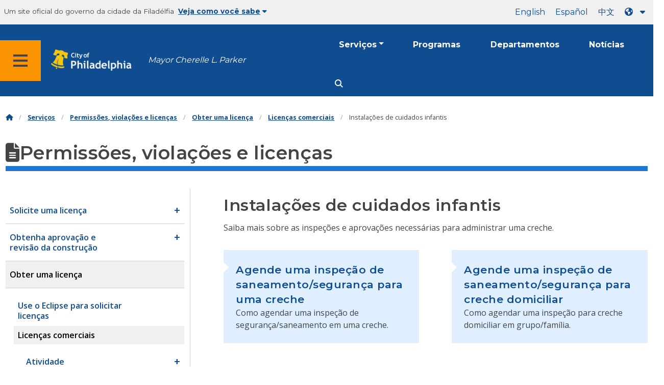

--- FILE ---
content_type: text/html
request_url: https://www.phila.gov/pt/services/permits-violations-licenses/get-a-license/business-licenses/child-care-facilities/
body_size: 18237
content:

<!DOCTYPE html>

<html class="no-js" lang="pt">
<head>
<meta charset="utf-8"/>
<!-- Google Tag Manager DataLayer -->
<script>
      window.dataLayer = window.dataLayer || [];
      dataLayer.push({
        "event": "page_loaded",
        "post_type": "service_page",
        "contentModifiedDepartment": "Board of Health, Department of Public Health",
        "lastUpdated": "2022-06-01 15:12:24",
        "templateType": "topic_page",
                          "serviceCategory": "Permits, violations &amp; licenses",
      
      });
    </script>
<!-- End Google Tag Manager DataLayer -->
<!-- Google Tag Manager -->
<script>(function(w,d,s,l,i){w[l]=w[l]||[];w[l].push({'gtm.start': new Date().getTime(),event:'gtm.js'});var f=d.getElementsByTagName(s)[0], j=d.createElement(s),dl=l!='dataLayer'?'&l='+l:'';j.async=true;j.src= 'https://www.googletagmanager.com/gtm.js?id='+i+dl;f.parentNode.insertBefore(j,f); })(window,document,'script','dataLayer','GTM-MC6CR2');</script>
<!-- End Google Tag Manager -->
<!-- Begin Microsoft Clarity -->
<script type="text/javascript">
    (function(c,l,a,r,i,t,y){
        c[a]=c[a]||function(){(c[a].q=c[a].q||[]).push(arguments)};
        t=l.createElement(r);t.async=1;t.src="https://www.clarity.ms/tag/"+i;
        y=l.getElementsByTagName(r)[0];y.parentNode.insertBefore(t,y);
    })(window, document, "clarity", "script", "4l8dhsl6kn");
  </script>
<!-- End Microsoft Clarity -->
<!-- Global site tag (gtag.js) - Google Analytics -->
<script async="" src="https://www.googletagmanager.com/gtag/js?id=G-NHET8T5XY8"></script>
<script>
    window.dataLayer = window.dataLayer || [];
    function gtag(){dataLayer.push(arguments);}
    gtag('js', new Date());

    gtag('config', 'G-NHET8T5XY8');
  </script>
<!-- End Global site tag (gtag.js) - Google Analytics -->
<meta content="ie=edge" http-equiv="x-ua-compatible"/>
<meta content="Saiba mais sobre as inspeções e aprovações necessárias para administrar uma creche." name="description"/>
<meta content="width=device-width, initial-scale=1" name="viewport"/>
<meta content="#2176d2" name="theme-color"/>
<meta content="a0t35pecrjiy8ly0weq7bzyb419o42" name="facebook-domain-verification"/>
<!-- Swiftype -->
<meta class="swiftype" content="Child care facilities | Services" data-type="string" name="title"/>
<meta class="swiftype" content="wordpress" data-type="string" name="tags">
<meta class="swiftype" content="10" data-type="integer" name="site-priority">
<meta class="swiftype" content="service_page" data-type="string" name="content_type"/>
<meta class="swiftype" content="8" data-type="integer" name="weighted_search"/>
<meta class="swiftype" content="2018-10-03T14:24:22-04:00" data-type="date" name="published_at">
<link href="//www.phila.gov/assets/images/favicon.ico" rel="shortcut icon" type="image/x-icon"/>
<title>Instalações de cuidados infantis | Serviços | Cidade da Filadélfia</title>
<meta content="max-image-preview:large" name="robots">
<link href="//www.phila.gov" rel="dns-prefetch">
<link href="//cdnjs.cloudflare.com" rel="dns-prefetch"/>
<link href="//www.phila.gov" rel="dns-prefetch"/>
<link href="//code.highcharts.com" rel="dns-prefetch"/>
<link href="//s.w.org" rel="dns-prefetch"/>
<meta content="summary_large_image" name="twitter:card"/>
<meta content="@PhiladelphiaGov" name="twitter:site"/>
<meta content="https://www.phila.gov/media/20160715133810/phila-gov.jpg" name="twitter:image">
<meta content="phila.gov" name="twitter:image:alt"/>
<meta content="Learn about the inspections and approvals you'll need to run a child care facility." name="twitter:description">
<meta content="Child care facilities | Services" name="twitter:title">
<meta content="Child care facilities | Services" property="og:title">
<meta content="Learn about the inspections and approvals you'll need to run a child care facility." property="og:description">
<meta content="website" property="og:type">
<meta content="https://www.phila.gov/services/permits-violations-licenses/get-a-license/business-licenses/child-care-facilities/" property="og:url">
<meta content="City of Philadelphia" property="og:site_name">
<meta content="https://www.phila.gov/media/20160715133810/phila-gov.jpg" property="og:image"/>
<link href="https://www.phila.gov/wp-content/themes/phila.gov-theme/css/styles.min.css" id="standards-css" media="all" rel="stylesheet" type="text/css"/>
<!--[if lt IE 9]>
<link rel='stylesheet' id='ie-only-css'  href='https://www.phila.gov/wp-content/themes/phila.gov-theme/css/lt-ie-9.css' type='text/css' media='all' />
<![endif]-->
<link href="https://www.phila.gov/embedded/mobile-menu/production/css/app.css?cachebreaker" id="mobile-menu-app-css-css" media="all" rel="stylesheet" type="text/css"/>
<link href="https://www.phila.gov/embedded/site-wide-alerts/production/css/app.css?cachebreaker" id="site-wide-alerts-app-css-css" media="all" rel="stylesheet" type="text/css"/>
<link href="https://www.phila.gov/wp-content/plugins/phl-aqi/includes/css/phl-aqi.css?ver=0.2" id="aqi-css-css" media="all" rel="stylesheet" type="text/css"/>
<!--[if lt IE 9]>
<script type='text/javascript' src='//cdnjs.cloudflare.com/ajax/libs/html5shiv/3.7.3/html5shiv.min.js?ver=3.7.3' id='html5shiv-js'></script>
<![endif]-->
<link href="https://www.phila.gov/pt/wp-json/" rel="https://api.w.org/"/><link href="https://www.phila.gov/pt/wp-json/wp/v2/services/54485" rel="alternate" type="application/json"/>
<link href="https://www.phila.gov/pt/services/permits-violations-licenses/get-a-license/business-licenses/child-care-facilities/" rel="canonical"/>
<link href="https://www.phila.gov/pt/wp-json/oembed/1.0/embed?url=https%3A%2F%2Fwww.phila.gov%2Fservices%2Fpermits-violations-licenses%2Fget-a-license%2Fbusiness-licenses%2Fchild-care-facilities%2F" rel="alternate" type="application/json+oembed"/>
<link href="https://www.phila.gov/pt/wp-json/oembed/1.0/embed?url=https%3A%2F%2Fwww.phila.gov%2Fservices%2Fpermits-violations-licenses%2Fget-a-license%2Fbusiness-licenses%2Fchild-care-facilities%2F&amp;format=xml" rel="alternate" type="text/xml+oembed"/>
<!--[if lte IE 9]>
  <p class="browsehappy alert">You are using an <strong>outdated</strong> browser. Please <a href="http://browsehappy.com/">upgrade your browser</a> to improve your experience. If you can't switch browsers, turn off  compatibility mode.</p>
  <![endif]-->
</meta></meta></meta></meta></meta></meta></meta></meta></link></meta></meta></meta></meta></head>
<body class="service_page-template-default single single-service_page postid-54485 group-blog" data-clarity-unmask="True" lang="pt">
<!-- Google Tag Manager (noscript) -->
<noscript><iframe height="0" src="https://www.googletagmanager.com/ns.html?id=GTM-MC6CR2" style="display:none;visibility:hidden" width="0"></iframe></noscript>
<!-- End Google Tag Manager (noscript) -->
<a aria-hidden="false" class="skip-to-content" href="#page">Ir para o conteúdo principal</a>
<header class="global-nav no-js pbn-mu mbn-mu">
<h1 class="accessible">Cidade da Filadélfia</h1>
<!-- Utility Navigation -->
<div class="utility-nav">
<div class="grid-container bg-ghost-gray">
<div class="top-bar bg-ghost-gray" id="responsive-menu">
<div class="top-bar-left valign-mu">
<ul class="menu">
<li class="gov-site show-for-medium">
Um site oficial do governo da cidade da Filadélfia 
</li>
<li class="gov-site show-for-medium"><a class="trusted-site-toggle" href="#">Veja como você sabe<i class="fas fa-solid fa-caret-down"></i></a></li>
<li class="gov-site show-for-small-only">
<a class="trusted-site-toggle" href="">Um site oficial <i class="fas fa-info-circle">
</i></a></li>
</ul>
</div>
<!-- Translations Navigation -->
<div class="top-bar-right translations-nav">
<ul class="translations-bar menu">
<li class="show-for-medium"><a href="/services/permits-violations-licenses/get-a-license/business-licenses/child-care-facilities/" id="translate-english">inglês</a></li>
<li class="show-for-medium"><a href="/es/services/permits-violations-licenses/get-a-license/business-licenses/child-care-facilities/" id="translate-spanish">Español</a></li>
<li class="show-for-medium"><a href="/zh/services/permits-violations-licenses/get-a-license/business-licenses/child-care-facilities/" id="translate-chinese">10</a></li>
<!-- Dropdown button -->
<button class="translations-button show-for-medium" data-toggle="lang-dropdown" id="desktop-lang-button" translate="no">
<i class="fa fa-earth-americas"></i>
<i class="translate-caret fas fa-solid fa-caret-down"></i>
</button>
<button class="translations-button show-for-small-only" data-toggle="lang-dropdown" id="mobile-lang-button">
<i class="fa fa-earth-americas">
</i><a class="show-for-small-only" href="#" tabindex="-1">Traduzir 
 <i class="translate-caret fas fa-solid fa-caret-down">
</i></a></button>
</ul>
<!-- Dropdown menu -->
<div class="dropdown-pane" data-alignment="right" data-auto-focus="true" data-close-on-click="true" data-dropdown="" data-position="bottom" id="lang-dropdown">
<ul class="vertical dropdown menu" id="translations-menu">
<li class="show-for-small-only"><a href="/services/permits-violations-licenses/get-a-license/business-licenses/child-care-facilities/" id="translate-english-dropdown">inglês</a></li>
<li class="show-for-small-only"><a href="/es/services/permits-violations-licenses/get-a-license/business-licenses/child-care-facilities/" id="translate-spanish-dropdown">Español</a></li>
<li class="show-for-small-only"><a href="/zh/services/permits-violations-licenses/get-a-license/business-licenses/child-care-facilities/" id="translate-chinese-dropdown">10</a></li>
<li><a href="/ar/services/permits-violations-licenses/get-a-license/business-licenses/child-care-facilities/" id="translate-arabic-dropdown">33.4</a></li>
<li><a href="/ht/services/permits-violations-licenses/get-a-license/business-licenses/child-care-facilities/" id="translate-haitian-creole-dropdown">Ayisyen</a></li>
<li><a href="/fr/services/permits-violations-licenses/get-a-license/business-licenses/child-care-facilities/" id="translate-french-dropdown">Français</a></li>
<li><a href="/sw/services/permits-violations-licenses/get-a-license/business-licenses/child-care-facilities/" id="translate-swahili-dropdown">Kiswahili</a></li>
<li><a href="/pt/services/permits-violations-licenses/get-a-license/business-licenses/child-care-facilities/" id="translate-portuguese-dropdown">English</a></li>
<li><a href="/ru/services/permits-violations-licenses/get-a-license/business-licenses/child-care-facilities/" id="translate-russian-dropdown">Pyccс</a></li>
<li><a href="/vi/services/permits-violations-licenses/get-a-license/business-licenses/child-care-facilities/" id="translate-vietnamese-dropdown">Tiếng Việt</a></li>
<li id="google_translate_element"></li>
<li id="translations-support"><a href="https://www.phila.gov/pt/programs/language-access-philly/translation-feedback-and-support/ "><i class="fa fa-messages"></i>Feedback e suporte</a></li>
</ul>
</div>
</div>
</div>
</div>
</div>
<!-- Trusted Site -->
<div class="row columns expanded" data-swiftype-index="false" id="trusted-site">
<div class="row pvm">
<div class="medium-12 columns">
<div class="medium-horizontal">
<div class="trust-icon">
<span class="icon circle-icon">
<i class="fas fa-lock">
</i></span><span class="icon-text">https://</span>
</div>
<div class="trust-details">O <strong>https://</strong>na barra de endereço significa que sua informação está criptografada e não pode ser acessada por mais ninguém</div>
</div>
</div>
<div class="medium-12 columns dot-gov">
<div class="medium-horizontal">
<div class="trust-icon">
<span class="icon circle-icon">
<i class="fas fa-university">
</i></span><span class="icon-text">.gov</span>
</div>
<div class="trust-details">Somente entidades governamentais nos EUA podem terminar em .gov</div>
</div>
</div>
<a aria-label="Close Trusted Site Details" class="float-right" href="javascript:void(0)" id="trusted-site-close">
<i class="fas fa-times fa-2x">
</i></a>
</div>
</div>
<!-- sticky/desktop nav -->
<div class="row expanded" id="global-sticky-nav">
<div class="small-24 columns phn">
<div class="primary-menu" data-sticky-container="" data-swiftype-index="false">
<div class="grid-container phila-sticky phn" data-margin-top="0" data-sticky="" data-sticky-on="medium">
<div class="menu-wrapper grid-x align-middle align-justify">
<div class="small-20 medium-12 branding-container cell">
<button aria-label="Global navigation menu" class="menu-icon" type="button">
<i aria-hidden="true" class="fass fa-bars"></i>
</button>
<a aria-label="City of Philadelphia home" class="logo" href="https://www.phila.gov">
<img alt="City of Philadelphia logo" src="https://www.phila.gov/assets/images/city-of-philadelphia-logo-medium-white.png"/>
</a>
<a class="icymi show-for-medium" href="/departments/mayor/">Mayor Cherelle L. Parker</a>
</div>
<div class="small-2 medium-12 desktop-nav cell">
<div class="top-bar-right">
<nav aria-label="Main navigation menu" class="global-nav" data-swiftype-index="false">
<ul class="menu show-for-medium">
<li class="services-menu-link" data-toggle="services-mega-menu">
<a class="no-link" data-link="/services/" href="">Serviços</a>
</li>
<li class="programs-menu-link">
<a class="" href="https://www.phila.gov/programs/">Programas</a>
</li>
<li class="departments-menu-link">
<a class="" href="https://www.phila.gov/departments/">Departamentos</a>
</li>
<li class="news-menu-link">
<a class="" href="https://www.phila.gov/the-latest/">Notícias</a>
</li>
</ul>
<button aria-label="Site search" class="site-search" data-toggle="search-dropdown" id="site-search-button" type="button">
<i aria-hidden="true" class="fass fa-magnifying-glass"></i>
</button>
</nav>
</div>
</div>
</div>
</div> <!-- close row -->
</div><!-- close columns -->
</div>
</div>
<div class="reveal center phila-modal" data-deep-link="true" data-options="closeOnClick:false; closeOnEsc:false;" data-reveal="" id="translations-modal">
<i class="mts dark-ben-franklin fas fa-times" data-close="">
</i><h3 class="ptl"><i class="dark-ben-franklin fas fa-earth-americas prs"></i>Traduzir</h3>
<div class="content">
<div>Parece que o idioma do seu dispositivo está definido como<span id="translations-modal-lang"></span>. Você gostaria de traduzir esta página?</div>
</div>
<div class="button-container pam">
<button aria-label="Close modal" class="translate-close button-text mrl" data-close="" type="button">Cancelar 
</button> <button aria-label="Translate page" class="translate-button button-text" id="translate-page" type="button">tradução</button>
</div>
</div> <div id="phila-mobile-menu"></div>
<div id="phila-site-wide-alerts"></div>
</header>
<div id="page">
<div class="mtl mbm">
<div class="grid-container">
<div class="grid-x" data-swiftype-index="false">
<div class="cell">
<ul class="breadcrumbs"><li><a href="https://www.phila.gov"><i aria-hidden="true" class="fas fa-home"></i><span class="accessible">Casa</span></a></li><li><a href="/services/">Serviços</a></li><li><a href="https://www.phila.gov/pt/services/permits-violations-licenses/" title="Permissões, violações e licenças">Permissões, violações e licenças</a></li> <li><a href="https://www.phila.gov/pt/services/permits-violations-licenses/get-a-license/" title="Obter uma licença">Obter uma licença</a></li> <li><a href="https://www.phila.gov/pt/services/permits-violations-licenses/get-a-license/business-licenses/" title="Licenças comerciais">Licenças comerciais</a></li> <li>Instalações de cuidados infantis</li></ul> </div>
</div>
</div>
</div>
<div id="content">
<div class="content-area" id="primary">
<main class="site-main" id="main">
<div id="post-54485">
<div class="row">
<header class="small-24 columns">
<h1 class="contrast">
<i aria-hidden="true" class="fas fa-file-alt">
</i>Permissões, violações e licenças</h1>
</header>
</div>
<div class="row bdr-bottom bdr-sidewalk mtm">
<div class="grid-x">
<div class="side-menu medium-7 columns bdr-right bdr-sidewalk hide-for-small-only pbxl">
<nav data-swiftype-index="false" id="side-nav">
<ul class="services-menu vertical menu" id="menu-permits-violations-licenses">
<li class="page_item page-item-49407 page_item_has_children"><a href="https://www.phila.gov/pt/services/permits-violations-licenses/apply-for-a-permit/" onclick="serviceMenuClick(this)"><span>Solicite uma licença</span></a>
<ul class="children">
<li class="page_item page-item-76257 page_item_has_children"><a href="https://www.phila.gov/pt/services/permits-violations-licenses/apply-for-a-permit/building-and-repair-permits/" onclick="serviceMenuClick(this)"><span>Licenças de construção e reparo</span></a>
<ul class="children">
<li class="page_item page-item-79829"><a href="https://www.phila.gov/pt/services/permits-violations-licenses/apply-for-a-permit/building-and-repair-permits/get-permits-without-plans-ez-permits/" onclick="serviceMenuClick(this)"><span>Obtenha licenças sem planos (licenças EZ)</span></a></li>
<li class="page_item page-item-274585"><a href="https://www.phila.gov/pt/services/permits-violations-licenses/apply-for-a-permit/building-and-repair-permits/get-an-excavation-site-permit/" onclick="serviceMenuClick(this)"><span>Obtenha uma licença para o local de escavação</span></a></li>
<li class="page_item page-item-79833"><a href="https://www.phila.gov/pt/services/permits-violations-licenses/apply-for-a-permit/building-and-repair-permits/get-a-building-permit/" onclick="serviceMenuClick(this)"><span>Obtenha uma licença de construção</span></a></li>
<li class="page_item page-item-79419"><a href="https://www.phila.gov/pt/services/permits-violations-licenses/apply-for-a-permit/building-and-repair-permits/get-a-foundation-only-building-permit/" onclick="serviceMenuClick(this)"><span>Obtenha uma licença de construção exclusiva para a fundação</span></a></li>
<li class="page_item page-item-79842"><a href="https://www.phila.gov/pt/services/permits-violations-licenses/apply-for-a-permit/building-and-repair-permits/get-a-complete-demolition-permit/" onclick="serviceMenuClick(this)"><span>Obtenha uma licença de demolição completa</span></a></li>
<li class="page_item page-item-72525"><a href="https://www.phila.gov/pt/services/permits-violations-licenses/apply-for-a-permit/building-and-repair-permits/get-a-use-of-explosives-permit/" onclick="serviceMenuClick(this)"><span>Obtenha uma licença de uso de explosivos</span></a></li>
<li class="page_item page-item-79853"><a href="https://www.phila.gov/pt/services/permits-violations-licenses/apply-for-a-permit/building-and-repair-permits/get-a-make-safe-permit-for-a-dangerous-building/" onclick="serviceMenuClick(this)"><span>Obtenha uma licença Make Safe para um edifício perigoso</span></a></li>
<li class="page_item page-item-79847"><a href="https://www.phila.gov/pt/services/permits-violations-licenses/apply-for-a-permit/building-and-repair-permits/get-a-mechanical-permit/" onclick="serviceMenuClick(this)"><span>Obtenha uma licença mecânica</span></a></li>
<li class="page_item page-item-79846"><a href="https://www.phila.gov/pt/services/permits-violations-licenses/apply-for-a-permit/building-and-repair-permits/get-an-electrical-permit/" onclick="serviceMenuClick(this)"><span>Obtenha uma licença elétrica</span></a></li>
<li class="page_item page-item-79839"><a href="https://www.phila.gov/pt/services/permits-violations-licenses/apply-for-a-permit/building-and-repair-permits/get-a-plumbing-permit/" onclick="serviceMenuClick(this)"><span>Obtenha uma licença de encanamento</span></a></li>
<li class="page_item page-item-79850"><a href="https://www.phila.gov/pt/services/permits-violations-licenses/apply-for-a-permit/building-and-repair-permits/get-a-fire-suppression-permit/" onclick="serviceMenuClick(this)"><span>Obtenha uma Licença de Sistemas de Supressão de Incêndio</span></a></li>
<li class="page_item page-item-79845"><a href="https://www.phila.gov/pt/services/permits-violations-licenses/apply-for-a-permit/building-and-repair-permits/get-a-building-permit-to-install-signs/" onclick="serviceMenuClick(this)"><span>Obtenha uma licença de construção para instalar placas</span></a></li>
<li class="page_item page-item-79849"><a href="https://www.phila.gov/pt/services/permits-violations-licenses/apply-for-a-permit/building-and-repair-permits/get-a-building-permit-for-a-tank-to-store-hazardous-materials/" onclick="serviceMenuClick(this)"><span>Obtenha uma licença de construção para um tanque para armazenar materiais perigosos</span></a></li>
<li class="page_item page-item-79835"><a href="https://www.phila.gov/pt/services/permits-violations-licenses/apply-for-a-permit/building-and-repair-permits/get-a-retaining-wall-permit/" onclick="serviceMenuClick(this)"><span>Obtenha uma licença de muro de contenção</span></a></li>
<li class="page_item page-item-79841"><a href="https://www.phila.gov/pt/services/permits-violations-licenses/apply-for-a-permit/building-and-repair-permits/get-a-fence-permit/" onclick="serviceMenuClick(this)"><span>Obtenha uma licença de vedação</span></a></li>
<li class="page_item page-item-79844"><a href="https://www.phila.gov/pt/services/permits-violations-licenses/apply-for-a-permit/building-and-repair-permits/get-a-sidewalk-shelter-platform-permit/" onclick="serviceMenuClick(this)"><span>Obtenha uma licença de plataforma de calçada/abrigo</span></a></li>
<li class="page_item page-item-79831"><a href="https://www.phila.gov/pt/services/permits-violations-licenses/apply-for-a-permit/building-and-repair-permits/get-a-site-work-permit/" onclick="serviceMenuClick(this)"><span>Obtenha uma licença de trabalho no local e de utilidade do local</span></a></li>
<li class="page_item page-item-144898"><a href="https://www.phila.gov/pt/services/permits-violations-licenses/apply-for-a-permit/building-and-repair-permits/get-a-tower-crane-permit/" onclick="serviceMenuClick(this)"><span>Obtenha uma licença de guindaste de torre</span></a></li>
<li class="page_item page-item-79851"><a href="https://www.phila.gov/pt/services/permits-violations-licenses/apply-for-a-permit/building-and-repair-permits/get-an-antenna-permit/" onclick="serviceMenuClick(this)"><span>Obtenha uma licença de antena</span></a></li>
<li class="page_item page-item-79830"><a href="https://www.phila.gov/pt/services/permits-violations-licenses/apply-for-a-permit/building-and-repair-permits/get-a-solar-panel-permit/" onclick="serviceMenuClick(this)"><span>Obtenha uma licença elétrica para instalar painéis solares</span></a></li>
</ul>
</li>
<li class="page_item page-item-76260 page_item_has_children"><a href="https://www.phila.gov/pt/services/permits-violations-licenses/apply-for-a-permit/zoning-permits/" onclick="serviceMenuClick(this)"><span>Licenças de zoneamento</span></a>
<ul class="children">
<li class="page_item page-item-86054"><a href="https://www.phila.gov/pt/services/permits-violations-licenses/apply-for-a-permit/zoning-permits/get-a-zoning-permit/" onclick="serviceMenuClick(this)"><span>Obtenha uma licença de zoneamento</span></a></li>
<li class="page_item page-item-79840"><a href="https://www.phila.gov/pt/services/permits-violations-licenses/apply-for-a-permit/zoning-permits/get-a-zoning-permit-for-new-construction-or-additions/" onclick="serviceMenuClick(this)"><span>Obtenha uma licença de zoneamento para novas construções ou acréscimos</span></a></li>
<li class="page_item page-item-212583"><a href="https://www.phila.gov/pt/services/permits-violations-licenses/apply-for-a-permit/zoning-permits/get-a-zoning-permit-for-complete-demolition/" onclick="serviceMenuClick(this)"><span>Obtenha uma licença de zoneamento para demolição completa</span></a></li>
<li class="page_item page-item-264978"><a href="https://www.phila.gov/pt/services/permits-violations-licenses/apply-for-a-permit/zoning-permits/get-a-zoning-permit-for-site-clearing-or-earth-disturbance/" onclick="serviceMenuClick(this)"><span>Obtenha uma licença de zoneamento para limpeza do local ou perturbação da terra</span></a></li>
<li class="page_item page-item-80338"><a href="https://www.phila.gov/pt/services/permits-violations-licenses/apply-for-a-permit/zoning-permits/get-a-zoning-permit-to-change-the-use-of-a-property/" onclick="serviceMenuClick(this)"><span>Obtenha uma licença de zoneamento para alterar o uso de uma propriedade</span></a></li>
<li class="page_item page-item-76466"><a href="https://www.phila.gov/pt/services/permits-violations-licenses/apply-for-a-permit/zoning-permits/get-a-zoning-permit-to-adjust-property-lot-lines/" onclick="serviceMenuClick(this)"><span>Obtenha uma licença de zoneamento para ajustar as linhas do lote de propriedades</span></a></li>
<li class="page_item page-item-79834"><a href="https://www.phila.gov/pt/services/permits-violations-licenses/apply-for-a-permit/zoning-permits/get-a-zoning-permit-for-signs/" onclick="serviceMenuClick(this)"><span>Obtenha uma licença de zoneamento para sinais</span></a></li>
<li class="page_item page-item-79843"><a href="https://www.phila.gov/pt/services/permits-violations-licenses/apply-for-a-permit/zoning-permits/get-a-zoning-permit-for-parking/" onclick="serviceMenuClick(this)"><span>Obtenha uma licença de zoneamento para estacionamento</span></a></li>
</ul>
</li>
<li class="page_item page-item-54022 page_item_has_children"><a href="https://www.phila.gov/pt/services/permits-violations-licenses/apply-for-a-permit/environmental-permits-and-approvals/" onclick="serviceMenuClick(this)"><span>Licenças e aprovações ambientais</span></a>
<ul class="children">
<li class="page_item page-item-54024 page_item_has_children"><a href="https://www.phila.gov/pt/services/permits-violations-licenses/apply-for-a-permit/environmental-permits-and-approvals/dust-air-pollution-and-asbestos/" onclick="serviceMenuClick(this)"><span>Poeira, poluição do ar e amianto</span></a>
<ul class="children">
<li class="page_item page-item-54027"><a href="https://www.phila.gov/pt/services/permits-violations-licenses/apply-for-a-permit/environmental-permits-and-approvals/dust-air-pollution-and-asbestos/apply-for-an-asbestos-project-permit/" onclick="serviceMenuClick(this)"><span>Inscreva-se para obter uma licença de projeto de amianto</span></a></li>
<li class="page_item page-item-54810"><a href="https://www.phila.gov/pt/services/permits-violations-licenses/apply-for-a-permit/environmental-permits-and-approvals/dust-air-pollution-and-asbestos/get-a-dust-control-permit-for-construction-and-demolition/" onclick="serviceMenuClick(this)"><span>Obtenha uma licença de controle de poeira para construção e demolição</span></a></li>
</ul>
</li>
<li class="page_item page-item-54497 page_item_has_children"><a href="https://www.phila.gov/pt/services/permits-violations-licenses/apply-for-a-permit/environmental-permits-and-approvals/infectious-waste/" onclick="serviceMenuClick(this)"><span>Resíduos infecciosos</span></a>
<ul class="children">
<li class="page_item page-item-55805"><a href="https://www.phila.gov/pt/services/permits-violations-licenses/apply-for-a-permit/environmental-permits-and-approvals/infectious-waste/apply-for-a-portable-toilet-permit/" onclick="serviceMenuClick(this)"><span>Solicite uma licença de toalete portátil</span></a></li>
<li class="page_item page-item-55795"><a href="https://www.phila.gov/pt/services/permits-violations-licenses/apply-for-a-permit/environmental-permits-and-approvals/infectious-waste/apply-for-a-storage-holding-tank-permit/" onclick="serviceMenuClick(this)"><span>Solicite uma licença de armazenamento/tanque de retenção</span></a></li>
<li class="page_item page-item-58607"><a href="https://www.phila.gov/pt/services/permits-violations-licenses/apply-for-a-permit/environmental-permits-and-approvals/infectious-waste/request-a-permit-for-a-septic-system-or-private-sewer-line/" onclick="serviceMenuClick(this)"><span>Solicite uma licença para um sistema séptico ou linha de esgoto privada</span></a></li>
<li class="page_item page-item-260213"><a href="https://www.phila.gov/pt/services/permits-violations-licenses/apply-for-a-permit/environmental-permits-and-approvals/infectious-waste/file-a-complaint-about-infectious-waste/" onclick="serviceMenuClick(this)"><span>Registre uma reclamação sobre resíduos infecciosos</span></a></li>
<li class="page_item page-item-55811"><a href="https://www.phila.gov/pt/services/permits-violations-licenses/apply-for-a-permit/environmental-permits-and-approvals/infectious-waste/submit-a-plan-for-handling-infectious-waste-at-a-health-care-facility/" onclick="serviceMenuClick(this)"><span>Envie um plano para lidar com resíduos infecciosos em uma unidade de saúde</span></a></li>
</ul>
</li>
<li class="page_item page-item-148437"><a href="https://www.phila.gov/pt/services/permits-violations-licenses/apply-for-a-permit/environmental-permits-and-approvals/submit-lead-certification-and-inspection-reports/" onclick="serviceMenuClick(this)"><span>Envie relatórios de certificação e inspeção de chumbo</span></a></li>
</ul>
</li>
<li class="page_item page-item-253047 page_item_has_children"><a href="https://www.phila.gov/pt/services/permits-violations-licenses/apply-for-a-permit/event-permits/" onclick="serviceMenuClick(this)"><span>Licenças para eventos</span></a>
<ul class="children">
<li class="page_item page-item-30398 page_item_has_children"><a href="https://www.phila.gov/pt/services/permits-violations-licenses/apply-for-a-permit/event-permits/events-in-a-city-park-field-or-rec-center/" onclick="serviceMenuClick(this)"><span>Eventos em um parque, campo ou centro de recreação da cidade</span></a>
<ul class="children">
<li class="page_item page-item-29833"><a href="https://www.phila.gov/pt/services/permits-violations-licenses/apply-for-a-permit/event-permits/events-in-a-city-park-field-or-rec-center/get-a-picnic-permit/" onclick="serviceMenuClick(this)"><span>Obtenha uma licença para piquenique</span></a></li>
<li class="page_item page-item-29865"><a href="https://www.phila.gov/pt/services/permits-violations-licenses/apply-for-a-permit/event-permits/events-in-a-city-park-field-or-rec-center/get-a-permit-for-a-large-event-or-festival/" onclick="serviceMenuClick(this)"><span>Obtenha uma licença para um grande evento ou festival</span></a></li>
<li class="page_item page-item-29853"><a href="https://www.phila.gov/pt/services/permits-violations-licenses/apply-for-a-permit/event-permits/events-in-a-city-park-field-or-rec-center/get-a-friends-and-community-group-event-permit/" onclick="serviceMenuClick(this)"><span>Obtenha uma licença para eventos de amigos e grupos comunitários</span></a></li>
<li class="page_item page-item-29935"><a href="https://www.phila.gov/pt/services/permits-violations-licenses/apply-for-a-permit/event-permits/events-in-a-city-park-field-or-rec-center/get-a-wedding-ceremony-or-wedding-photo-permit/" onclick="serviceMenuClick(this)"><span>Obtenha uma cerimônia de casamento ou permissão para foto de casamento</span></a></li>
<li class="page_item page-item-37134"><a href="https://www.phila.gov/pt/services/permits-violations-licenses/apply-for-a-permit/event-permits/events-in-a-city-park-field-or-rec-center/get-a-trail-permit/" onclick="serviceMenuClick(this)"><span>Obtenha uma licença de trilha</span></a></li>
<li class="page_item page-item-29850"><a href="https://www.phila.gov/pt/services/permits-violations-licenses/apply-for-a-permit/event-permits/events-in-a-city-park-field-or-rec-center/reserve-a-parks-recreation-facility/" onclick="serviceMenuClick(this)"><span>Reserve uma instalação ou campo de Parques e Recreação</span></a></li>
<li class="page_item page-item-29819"><a href="https://www.phila.gov/pt/services/permits-violations-licenses/apply-for-a-permit/event-permits/events-in-a-city-park-field-or-rec-center/rent-a-parks-recreation-venue/" onclick="serviceMenuClick(this)"><span>Alugue um local de parques e recreação</span></a></li>
<li class="page_item page-item-29873"><a href="https://www.phila.gov/pt/services/permits-violations-licenses/apply-for-a-permit/event-permits/events-in-a-city-park-field-or-rec-center/apply-for-a-media-permit/" onclick="serviceMenuClick(this)"><span>Solicite uma licença de mídia</span></a></li>
</ul>
</li>
<li class="page_item page-item-253071 page_item_has_children"><a href="https://www.phila.gov/pt/services/permits-violations-licenses/apply-for-a-permit/event-permits/large-scale-special-events/" onclick="serviceMenuClick(this)"><span>Eventos especiais de grande escala</span></a>
<ul class="children">
<li class="page_item page-item-55768"><a href="https://www.phila.gov/pt/services/permits-violations-licenses/apply-for-a-permit/event-permits/large-scale-special-events/sponsor-a-special-event/" onclick="serviceMenuClick(this)"><span>Patrocine um evento especial</span></a></li>
<li class="page_item page-item-79837"><a href="https://www.phila.gov/pt/services/permits-violations-licenses/apply-for-a-permit/event-permits/large-scale-special-events/get-a-temporary-occupancy-permit-for-a-special-event/" onclick="serviceMenuClick(this)"><span>Obtenha uma autorização de ocupação temporária para um evento especial</span></a></li>
<li class="page_item page-item-55700"><a href="https://www.phila.gov/pt/services/permits-violations-licenses/apply-for-a-permit/event-permits/large-scale-special-events/apply-to-provide-food-or-drinks-at-a-special-event/" onclick="serviceMenuClick(this)"><span>Inscreva-se para fornecer alimentos ou bebidas em um evento especial</span></a></li>
<li class="page_item page-item-45412"><a href="https://www.phila.gov/pt/services/permits-violations-licenses/apply-for-a-permit/event-permits/large-scale-special-events/get-a-special-event-permit/" onclick="serviceMenuClick(this)"><span>Obtenha uma licença especial para eventos</span></a></li>
</ul>
</li>
<li class="page_item page-item-253081"><a href="https://www.phila.gov/pt/services/permits-violations-licenses/apply-for-a-permit/event-permits/apply-to-hold-a-block-party-or-street-event/" onclick="serviceMenuClick(this)"><span>Inscreva-se para realizar uma festa de bairro ou evento de rua</span></a></li>
<li class="page_item page-item-253082"><a href="https://www.phila.gov/pt/services/permits-violations-licenses/apply-for-a-permit/event-permits/operate-a-farmers-market/" onclick="serviceMenuClick(this)"><span>Opere um mercado de agricultores</span></a></li>
</ul>
</li>
<li class="page_item page-item-54491 page_item_has_children"><a href="https://www.phila.gov/pt/services/permits-violations-licenses/apply-for-a-permit/tobacco-retailers/" onclick="serviceMenuClick(this)"><span>Revendedores de Tabaco</span></a>
<ul class="children">
<li class="page_item page-item-55635"><a href="https://www.phila.gov/pt/services/permits-violations-licenses/apply-for-a-permit/tobacco-retailers/report-illegal-tobacco-sales/" onclick="serviceMenuClick(this)"><span>Denunciar vendas ilegais de tabaco</span></a></li>
<li class="page_item page-item-55659"><a href="https://www.phila.gov/pt/services/permits-violations-licenses/apply-for-a-permit/tobacco-retailers/get-a-tobacco-retailer-permit/" onclick="serviceMenuClick(this)"><span>Obtenha uma licença de varejista de tabaco</span></a></li>
<li class="page_item page-item-58976"><a href="https://www.phila.gov/pt/services/permits-violations-licenses/apply-for-a-permit/tobacco-retailers/search-tobacco-retailer-permit-eligibility-by-neighborhood/" onclick="serviceMenuClick(this)"><span>Pesquise a elegibilidade da licença de varejista de tabaco por bairro</span></a></li>
<li class="page_item page-item-55630"><a href="https://www.phila.gov/pt/services/permits-violations-licenses/apply-for-a-permit/tobacco-retailers/get-help-creating-a-tobacco-free-policy/" onclick="serviceMenuClick(this)"><span>Obtenha ajuda para criar uma política livre de tabaco</span></a></li>
</ul>
</li>
<li class="page_item page-item-54487 page_item_has_children"><a href="https://www.phila.gov/pt/services/permits-violations-licenses/apply-for-a-permit/factories/" onclick="serviceMenuClick(this)"><span>Fábricas</span></a>
<ul class="children">
<li class="page_item page-item-58601"><a href="https://www.phila.gov/pt/services/permits-violations-licenses/apply-for-a-permit/factories/apply-to-operate-equipment-that-emits-or-controls-air-pollution/" onclick="serviceMenuClick(this)"><span>Aplique para operar equipamentos que emitem ou controlam a poluição do ar</span></a></li>
<li class="page_item page-item-58959"><a href="https://www.phila.gov/pt/services/permits-violations-licenses/apply-for-a-permit/factories/apply-to-install-equipment-that-emits-or-controls-air-pollution/" onclick="serviceMenuClick(this)"><span>Aplique para instalar equipamentos que emitem ou controlem a poluição do ar</span></a></li>
</ul>
</li>
<li class="page_item page-item-72517"><a href="https://www.phila.gov/pt/services/permits-violations-licenses/apply-for-a-permit/get-a-fireworks-display-permit/" onclick="serviceMenuClick(this)"><span>Obtenha uma licença de exibição de fogos de artifício</span></a></li>
<li class="page_item page-item-72528"><a href="https://www.phila.gov/pt/services/permits-violations-licenses/apply-for-a-permit/get-a-tent-permit/" onclick="serviceMenuClick(this)"><span>Obtenha uma licença de barraca</span></a></li>
<li class="page_item page-item-44238"><a href="https://www.phila.gov/pt/services/permits-violations-licenses/apply-for-a-permit/get-a-special-hauling-permit/" onclick="serviceMenuClick(this)"><span>Obtenha uma licença especial de transporte</span></a></li>
<li class="page_item page-item-72538"><a href="https://www.phila.gov/pt/services/permits-violations-licenses/apply-for-a-permit/track-a-permit-application/" onclick="serviceMenuClick(this)"><span>Rastreie um requerimento de licença</span></a></li>
<li class="page_item page-item-72537"><a href="https://www.phila.gov/pt/services/permits-violations-licenses/apply-for-a-permit/submit-as-a-pa-home-improvement-contractor-to-get-construction-permits/" onclick="serviceMenuClick(this)"><span>Inscreva-se como empreiteiro de reforma residencial da PA para obter licenças de construção</span></a></li>
<li class="page_item page-item-72535"><a href="https://www.phila.gov/pt/services/permits-violations-licenses/apply-for-a-permit/register-in-eclipse-as-a-design-professional-or-attorney-of-record/" onclick="serviceMenuClick(this)"><span>Registre-se no Eclipse como profissional de design ou advogado registrado</span></a></li>
</ul>
</li>
<li class="page_item page-item-253040 page_item_has_children"><a href="https://www.phila.gov/pt/services/permits-violations-licenses/get-construction-approval-and-review/" onclick="serviceMenuClick(this)"><span>Obtenha aprovação e revisão da construção</span></a>
<ul class="children">
<li class="page_item page-item-78131"><a href="https://www.phila.gov/pt/services/permits-violations-licenses/get-construction-approval-and-review/get-approval-for-construction-in-the-floodplain/" onclick="serviceMenuClick(this)"><span>Obtenha aprovação para construção na planície aluvial</span></a></li>
<li class="page_item page-item-80339"><a href="https://www.phila.gov/pt/services/permits-violations-licenses/get-construction-approval-and-review/request-a-preliminary-review-of-construction-projects/" onclick="serviceMenuClick(this)"><span>Solicite uma revisão preliminar dos projetos de construção</span></a></li>
<li class="page_item page-item-123966"><a href="https://www.phila.gov/pt/services/permits-violations-licenses/get-construction-approval-and-review/get-a-project-scoping-meeting-for-a-multi-phased-project/" onclick="serviceMenuClick(this)"><span>Consiga uma reunião de definição do escopo do projeto para um projeto multifásico</span></a></li>
</ul>
</li>
<li class="page_item page-item-49463 page_item_has_children current_page_ancestor"><a href="https://www.phila.gov/pt/services/permits-violations-licenses/get-a-license/" onclick="serviceMenuClick(this)"><span>Obter uma licença</span></a>
<ul class="children">
<li class="page_item page-item-82692"><a href="https://www.phila.gov/pt/services/permits-violations-licenses/get-a-license/use-eclipse-to-apply-for-licenses/" onclick="serviceMenuClick(this)"><span>Use o Eclipse para solicitar licenças</span></a></li>
<li class="page_item page-item-54481 page_item_has_children current_page_ancestor current_page_parent"><a href="https://www.phila.gov/pt/services/permits-violations-licenses/get-a-license/business-licenses/" onclick="serviceMenuClick(this)"><span>Licenças comerciais</span></a>
<ul class="children">
<li class="page_item page-item-253051 page_item_has_children"><a href="https://www.phila.gov/pt/services/permits-violations-licenses/get-a-license/business-licenses/activity/" onclick="serviceMenuClick(this)"><span>Atividade</span></a>
<ul class="children">
<li class="page_item page-item-79827"><a href="https://www.phila.gov/pt/services/permits-violations-licenses/get-a-license/business-licenses/activity/get-a-commercial-activity-license/" onclick="serviceMenuClick(this)"><span>Obtenha uma licença de atividade comercial</span></a></li>
<li class="page_item page-item-86912"><a href="https://www.phila.gov/pt/services/permits-violations-licenses/get-a-license/business-licenses/activity/get-an-activity-license-number/" onclick="serviceMenuClick(this)"><span>Obtenha um número de licença de atividade</span></a></li>
</ul>
</li>
<li class="page_item page-item-76245 page_item_has_children"><a href="https://www.phila.gov/pt/services/permits-violations-licenses/get-a-license/business-licenses/automotive-business/" onclick="serviceMenuClick(this)"><span>Negócio automotivo</span></a>
<ul class="children">
<li class="page_item page-item-76477"><a href="https://www.phila.gov/pt/services/permits-violations-licenses/get-a-license/business-licenses/automotive-business/get-an-auto-repair-shop-license/" onclick="serviceMenuClick(this)"><span>Obtenha uma licença de oficina mecânica</span></a></li>
<li class="page_item page-item-153383"><a href="https://www.phila.gov/pt/services/permits-violations-licenses/get-a-license/business-licenses/automotive-business/get-a-tire-dealer-license/" onclick="serviceMenuClick(this)"><span>Obtenha uma licença de revendedor de pneus</span></a></li>
<li class="page_item page-item-72548"><a href="https://www.phila.gov/pt/services/permits-violations-licenses/get-a-license/business-licenses/automotive-business/get-an-auto-wrecking-yard-and-tire-storage-license/" onclick="serviceMenuClick(this)"><span>Obtenha uma licença de pátio de demolição de automóveis e armazenamento de pneus</span></a></li>
<li class="page_item page-item-72549"><a href="https://www.phila.gov/pt/services/permits-violations-licenses/get-a-license/business-licenses/automotive-business/get-a-public-garage-or-lot-license/" onclick="serviceMenuClick(this)"><span>Obtenha uma licença pública de garagem ou lote</span></a></li>
<li class="page_item page-item-76483"><a href="https://www.phila.gov/pt/services/permits-violations-licenses/get-a-license/business-licenses/automotive-business/get-a-tow-company-license/" onclick="serviceMenuClick(this)"><span>Obtenha uma licença da Tow Company</span></a></li>
</ul>
</li>
<li class="page_item page-item-54485 page_item_has_children current_page_item"><a aria-current="page" href="https://www.phila.gov/pt/services/permits-violations-licenses/get-a-license/business-licenses/child-care-facilities/" onclick="serviceMenuClick(this)"><span>Instalações de cuidados infantis</span></a>
<ul class="children">
<li class="page_item page-item-55781"><a href="https://www.phila.gov/pt/services/permits-violations-licenses/get-a-license/business-licenses/child-care-facilities/schedule-a-sanitation-safety-inspection-for-a-child-care-facility/" onclick="serviceMenuClick(this)"><span>Agende uma inspeção de saneamento/segurança para uma creche</span></a></li>
<li class="page_item page-item-56678"><a href="https://www.phila.gov/pt/services/permits-violations-licenses/get-a-license/business-licenses/child-care-facilities/schedule-a-sanitation-safety-inspection-for-in-home-group-child-care/" onclick="serviceMenuClick(this)"><span>Agende uma inspeção de saneamento/segurança para creche domiciliar</span></a></li>
<li class="page_item page-item-76475"><a href="https://www.phila.gov/pt/services/permits-violations-licenses/get-a-license/business-licenses/child-care-facilities/get-a-child-care-facility-license/" onclick="serviceMenuClick(this)"><span>Obtenha uma licença de creche</span></a></li>
</ul>
</li>
<li class="page_item page-item-76156 page_item_has_children"><a href="https://www.phila.gov/pt/services/permits-violations-licenses/get-a-license/business-licenses/dumpsters/" onclick="serviceMenuClick(this)"><span>Lixeiras</span></a>
<ul class="children">
<li class="page_item page-item-72536"><a href="https://www.phila.gov/pt/services/permits-violations-licenses/get-a-license/business-licenses/dumpsters/get-a-dumpster-license-private-or-right-of-way/" onclick="serviceMenuClick(this)"><span>Obtenha uma licença de lixeira (privada ou por direito de passagem)</span></a></li>
<li class="page_item page-item-76474"><a href="https://www.phila.gov/pt/services/permits-violations-licenses/get-a-license/business-licenses/dumpsters/get-a-construction-dumpster-license/" onclick="serviceMenuClick(this)"><span>Obtenha uma licença de lixeira de construção</span></a></li>
</ul>
</li>
<li class="page_item page-item-76160 page_item_has_children"><a href="https://www.phila.gov/pt/services/permits-violations-licenses/get-a-license/business-licenses/entertainment-business/" onclick="serviceMenuClick(this)"><span>Negócio de entretenimento</span></a>
<ul class="children">
<li class="page_item page-item-79838"><a href="https://www.phila.gov/pt/services/permits-violations-licenses/get-a-license/business-licenses/entertainment-business/get-a-special-assembly-occupancy-license/" onclick="serviceMenuClick(this)"><span>Obtenha uma licença especial de ocupação de montagem</span></a></li>
<li class="page_item page-item-79858"><a href="https://www.phila.gov/pt/services/permits-violations-licenses/get-a-license/business-licenses/entertainment-business/get-an-amusement-license/" onclick="serviceMenuClick(this)"><span>Obtenha uma licença de diversão</span></a></li>
<li class="page_item page-item-76472"><a href="https://www.phila.gov/pt/services/permits-violations-licenses/get-a-license/business-licenses/entertainment-business/get-a-carnival-license/" onclick="serviceMenuClick(this)"><span>Obtenha uma licença de carnaval</span></a></li>
<li class="page_item page-item-76476"><a href="https://www.phila.gov/pt/services/permits-violations-licenses/get-a-license/business-licenses/entertainment-business/get-a-bingo-license/" onclick="serviceMenuClick(this)"><span>Obtenha uma licença de bingo</span></a></li>
<li class="page_item page-item-76478"><a href="https://www.phila.gov/pt/services/permits-violations-licenses/get-a-license/business-licenses/entertainment-business/get-a-small-games-of-chance-license/" onclick="serviceMenuClick(this)"><span>Obtenha uma licença Small Games of Chance</span></a></li>
<li class="page_item page-item-79855"><a href="https://www.phila.gov/pt/services/permits-violations-licenses/get-a-license/business-licenses/entertainment-business/get-a-limited-engagement-small-games-of-chance-license/" onclick="serviceMenuClick(this)"><span>Obtenha uma licença de Small Games of Chance de engajamento limitado</span></a></li>
<li class="page_item page-item-80342"><a href="https://www.phila.gov/pt/services/permits-violations-licenses/get-a-license/business-licenses/entertainment-business/get-a-special-permit-license/" onclick="serviceMenuClick(this)"><span>Obtenha uma licença de permissão especial</span></a></li>
</ul>
</li>
<li class="page_item page-item-54489 page_item_has_children"><a href="https://www.phila.gov/pt/services/permits-violations-licenses/get-a-license/business-licenses/food-businesses/" onclick="serviceMenuClick(this)"><span>Empresas de alimentos</span></a>
<ul class="children">
<li class="page_item page-item-72518"><a href="https://www.phila.gov/pt/services/permits-violations-licenses/get-a-license/business-licenses/food-businesses/get-a-food-preparation-and-serving-license/" onclick="serviceMenuClick(this)"><span>Obtenha uma licença para preparar e servir alimentos</span></a></li>
<li class="page_item page-item-72527"><a href="https://www.phila.gov/pt/services/permits-violations-licenses/get-a-license/business-licenses/food-businesses/get-a-food-establishment-retail-non-permanent-location-license/" onclick="serviceMenuClick(this)"><span>Obtenha uma licença de localização não permanente para estabelecimentos de alimentação</span></a></li>
<li class="page_item page-item-72542"><a href="https://www.phila.gov/pt/services/permits-violations-licenses/get-a-license/business-licenses/food-businesses/get-a-food-establishment-retail-permanent-location-license/" onclick="serviceMenuClick(this)"><span>Obtenha uma licença permanente de varejo para estabelecimentos de alimentação</span></a></li>
<li class="page_item page-item-238991"><a href="https://www.phila.gov/pt/services/permits-violations-licenses/get-a-license/business-licenses/food-businesses/get-a-streetery-license/" onclick="serviceMenuClick(this)"><span>Obtenha uma licença de rua</span></a></li>
<li class="page_item page-item-72512"><a href="https://www.phila.gov/pt/services/permits-violations-licenses/get-a-license/business-licenses/food-businesses/get-a-sidewalk-cafe-license/" onclick="serviceMenuClick(this)"><span>Obtenha uma licença do Sidewalk Cafe</span></a></li>
<li class="page_item page-item-76467"><a href="https://www.phila.gov/pt/services/permits-violations-licenses/get-a-license/business-licenses/food-businesses/get-a-food-manufacturer-license/" onclick="serviceMenuClick(this)"><span>Obtenha uma licença de fabricante de alimentos</span></a></li>
<li class="page_item page-item-191010"><a href="https://www.phila.gov/pt/services/permits-violations-licenses/get-a-license/business-licenses/food-businesses/get-a-food-caterer-license/" onclick="serviceMenuClick(this)"><span>Obtenha uma licença de fornecedor de alimentos</span></a></li>
<li class="page_item page-item-55785"><a href="https://www.phila.gov/pt/services/permits-violations-licenses/get-a-license/business-licenses/food-businesses/change-ownership-of-a-stationary-food-business/" onclick="serviceMenuClick(this)"><span>Mudar a propriedade de uma empresa de alimentos estacionários</span></a></li>
<li class="page_item page-item-55793"><a href="https://www.phila.gov/pt/services/permits-violations-licenses/get-a-license/business-licenses/food-businesses/change-ownership-of-a-mobile-food-business/" onclick="serviceMenuClick(this)"><span>Alterar a propriedade de uma empresa móvel de alimentos</span></a></li>
<li class="page_item page-item-55806"><a href="https://www.phila.gov/pt/services/permits-violations-licenses/get-a-license/business-licenses/food-businesses/apply-for-a-plan-review-for-a-stationary-food-business/" onclick="serviceMenuClick(this)"><span>Inscreva-se para uma revisão do plano de uma empresa de alimentos estacionários</span></a></li>
<li class="page_item page-item-55821"><a href="https://www.phila.gov/pt/services/permits-violations-licenses/get-a-license/business-licenses/food-businesses/apply-for-a-plan-review-for-a-mobile-food-business/" onclick="serviceMenuClick(this)"><span>Inscreva-se para uma revisão do plano de uma empresa móvel de alimentos</span></a></li>
<li class="page_item page-item-55654"><a href="https://www.phila.gov/pt/services/permits-violations-licenses/get-a-license/business-licenses/food-businesses/operate-a-farmers-market/" onclick="serviceMenuClick(this)"><span>Opere um mercado de agricultores</span></a></li>
<li class="page_item page-item-55848"><a href="https://www.phila.gov/pt/services/permits-violations-licenses/get-a-license/business-licenses/food-businesses/take-a-food-safety-certification-course/" onclick="serviceMenuClick(this)"><span>Faça um curso de certificação de segurança alimentar</span></a></li>
<li class="page_item page-item-58604"><a href="https://www.phila.gov/pt/services/permits-violations-licenses/get-a-license/business-licenses/food-businesses/look-up-a-food-safety-inspection-report/" onclick="serviceMenuClick(this)"><span>Consulte um relatório de inspeção de segurança alimentar</span></a></li>
</ul>
</li>
<li class="page_item page-item-76154 page_item_has_children"><a href="https://www.phila.gov/pt/services/permits-violations-licenses/get-a-license/business-licenses/rental-and-property/" onclick="serviceMenuClick(this)"><span>Aluguel e propriedade</span></a>
<ul class="children">
<li class="page_item page-item-72544"><a href="https://www.phila.gov/pt/services/permits-violations-licenses/get-a-license/business-licenses/rental-and-property/get-a-rental-license/" onclick="serviceMenuClick(this)"><span>Obtenha uma licença de aluguel</span></a></li>
<li class="page_item page-item-233629"><a href="https://www.phila.gov/pt/services/permits-violations-licenses/get-a-license/business-licenses/rental-and-property/get-a-limited-lodging-operator-license/" onclick="serviceMenuClick(this)"><span>Obtenha uma licença limitada de operador de hospedagem</span></a></li>
<li class="page_item page-item-233631"><a href="https://www.phila.gov/pt/services/permits-violations-licenses/get-a-license/business-licenses/rental-and-property/get-a-limited-lodging-booking-agent-license/" onclick="serviceMenuClick(this)"><span>Obtenha uma licença limitada de agente de reservas de hospedagem e hotéis</span></a></li>
<li class="page_item page-item-170810"><a href="https://www.phila.gov/pt/services/permits-violations-licenses/get-a-license/business-licenses/rental-and-property/get-a-residential-property-wholesaler-license/" onclick="serviceMenuClick(this)"><span>Obtenha uma licença de atacadista de imóveis residenciais</span></a></li>
<li class="page_item page-item-72545"><a href="https://www.phila.gov/pt/services/permits-violations-licenses/get-a-license/business-licenses/rental-and-property/get-a-high-rise-license/" onclick="serviceMenuClick(this)"><span>Obtenha uma licença High-Rise</span></a></li>
<li class="page_item page-item-79852"><a href="https://www.phila.gov/pt/services/permits-violations-licenses/get-a-license/business-licenses/rental-and-property/get-a-vacant-commercial-property-license/" onclick="serviceMenuClick(this)"><span>Obtenha uma licença de propriedade comercial vaga</span></a></li>
<li class="page_item page-item-79856"><a href="https://www.phila.gov/pt/services/permits-violations-licenses/get-a-license/business-licenses/rental-and-property/get-a-vacant-residential-property-license/" onclick="serviceMenuClick(this)"><span>Obtenha uma licença de propriedade residencial vaga</span></a></li>
</ul>
</li>
<li class="page_item page-item-76149 page_item_has_children"><a href="https://www.phila.gov/pt/services/permits-violations-licenses/get-a-license/business-licenses/vending-and-street-sales/" onclick="serviceMenuClick(this)"><span>Vendas automáticas e vendas ambulantes</span></a>
<ul class="children">
<li class="page_item page-item-76469"><a href="https://www.phila.gov/pt/services/permits-violations-licenses/get-a-license/business-licenses/vending-and-street-sales/get-a-sidewalk-sales-license/" onclick="serviceMenuClick(this)"><span>Obtenha uma licença de vendas na Sidewalk</span></a></li>
<li class="page_item page-item-76481"><a href="https://www.phila.gov/pt/services/permits-violations-licenses/get-a-license/business-licenses/vending-and-street-sales/get-a-license-to-sell-goods-in-special-vending-districts/" onclick="serviceMenuClick(this)"><span>Obter uma licença para vender mercadorias em distritos de venda automática especiais</span></a></li>
<li class="page_item page-item-80341"><a href="https://www.phila.gov/pt/services/permits-violations-licenses/get-a-license/business-licenses/vending-and-street-sales/get-a-vendor-motor-vehicle-license/" onclick="serviceMenuClick(this)"><span>Obtenha uma licença de veículo motorizado de fornecedor</span></a></li>
<li class="page_item page-item-76470"><a href="https://www.phila.gov/pt/services/permits-violations-licenses/get-a-license/business-licenses/vending-and-street-sales/get-a-pushcart-vendor-license/" onclick="serviceMenuClick(this)"><span>Obtenha uma licença de fornecedor do Pushcart</span></a></li>
<li class="page_item page-item-76471"><a href="https://www.phila.gov/pt/services/permits-violations-licenses/get-a-license/business-licenses/vending-and-street-sales/get-a-vendor-on-foot-license/" onclick="serviceMenuClick(this)"><span>Obtenha uma licença de fornecedor a pé</span></a></li>
<li class="page_item page-item-76473"><a href="https://www.phila.gov/pt/services/permits-violations-licenses/get-a-license/business-licenses/vending-and-street-sales/get-a-newsstand-license/" onclick="serviceMenuClick(this)"><span>Obtenha uma licença de banca de jornal</span></a></li>
<li class="page_item page-item-76468"><a href="https://www.phila.gov/pt/services/permits-violations-licenses/get-a-license/business-licenses/vending-and-street-sales/get-a-curb-market-vendor-license/" onclick="serviceMenuClick(this)"><span>Obtenha uma licença de fornecedor do Curb Market</span></a></li>
<li class="page_item page-item-79857"><a href="https://www.phila.gov/pt/services/permits-violations-licenses/get-a-license/business-licenses/vending-and-street-sales/get-an-honor-box-license/" onclick="serviceMenuClick(this)"><span>Obtenha uma licença Honor Box</span></a></li>
</ul>
</li>
<li class="page_item page-item-76248 page_item_has_children"><a href="https://www.phila.gov/pt/services/permits-violations-licenses/get-a-license/business-licenses/other-businesses/" onclick="serviceMenuClick(this)"><span>Outras empresas</span></a>
<ul class="children">
<li class="page_item page-item-72522"><a href="https://www.phila.gov/pt/services/permits-violations-licenses/get-a-license/business-licenses/other-businesses/get-a-hot-work-license/" onclick="serviceMenuClick(this)"><span>Obtenha uma licença de trabalho a quente</span></a></li>
<li class="page_item page-item-289328"><a href="https://www.phila.gov/pt/services/permits-violations-licenses/get-a-license/business-licenses/other-businesses/get-a-fleet-vehicle-mobile-fueling-license/" onclick="serviceMenuClick(this)"><span>Obtenha uma licença de abastecimento móvel para veículos de frota</span></a></li>
<li class="page_item page-item-72550"><a href="https://www.phila.gov/pt/services/permits-violations-licenses/get-a-license/business-licenses/other-businesses/get-a-precious-metal-dealer-license/" onclick="serviceMenuClick(this)"><span>Obtenha uma licença de revendedor de metais preciosos</span></a></li>
<li class="page_item page-item-72551"><a href="https://www.phila.gov/pt/services/permits-violations-licenses/get-a-license/business-licenses/other-businesses/get-a-hazardous-materials-license/" onclick="serviceMenuClick(this)"><span>Obtenha uma licença de materiais perigosos</span></a></li>
<li class="page_item page-item-233618"><a href="https://www.phila.gov/pt/services/permits-violations-licenses/get-a-license/business-licenses/other-businesses/get-an-outdoor-advertising-license/" onclick="serviceMenuClick(this)"><span>Obtenha uma licença de publicidade externa</span></a></li>
<li class="page_item page-item-76479"><a href="https://www.phila.gov/pt/services/permits-violations-licenses/get-a-license/business-licenses/other-businesses/get-a-pawn-shop-license/" onclick="serviceMenuClick(this)"><span>Obtenha uma licença de loja de penhores</span></a></li>
<li class="page_item page-item-76480"><a href="https://www.phila.gov/pt/services/permits-violations-licenses/get-a-license/business-licenses/other-businesses/get-a-handbill-distribution-license/" onclick="serviceMenuClick(this)"><span>Obtenha uma licença de distribuição de folhetos</span></a></li>
<li class="page_item page-item-76482"><a href="https://www.phila.gov/pt/services/permits-violations-licenses/get-a-license/business-licenses/other-businesses/get-a-scales-and-scanner-license/" onclick="serviceMenuClick(this)"><span>Obtenha uma licença de balanças e scanners</span></a></li>
</ul>
</li>
</ul>
</li>
<li class="page_item page-item-76139 page_item_has_children"><a href="https://www.phila.gov/pt/services/permits-violations-licenses/get-a-license/trade-licenses/" onclick="serviceMenuClick(this)"><span>Licenças comerciais</span></a>
<ul class="children">
<li class="page_item page-item-72523"><a href="https://www.phila.gov/pt/services/permits-violations-licenses/get-a-license/trade-licenses/get-a-contractor-license/" onclick="serviceMenuClick(this)"><span>Obtenha uma licença de empreiteiro</span></a></li>
<li class="page_item page-item-283567"><a href="https://www.phila.gov/pt/services/permits-violations-licenses/get-a-license/trade-licenses/register-as-a-generator-manufacturer-representative/" onclick="serviceMenuClick(this)"><span>Registre-se como representante do fabricante do gerador</span></a></li>
<li class="page_item page-item-256750"><a href="https://www.phila.gov/pt/services/permits-violations-licenses/get-a-license/trade-licenses/get-an-excavation-contractor-license/" onclick="serviceMenuClick(this)"><span>Obtenha uma licença de empreiteiro de escavação</span></a></li>
<li class="page_item page-item-72507"><a href="https://www.phila.gov/pt/services/permits-violations-licenses/get-a-license/trade-licenses/get-a-demolition-contractors-license/" onclick="serviceMenuClick(this)"><span>Obtenha uma licença de empreiteiro de demolição</span></a></li>
<li class="page_item page-item-72524"><a href="https://www.phila.gov/pt/services/permits-violations-licenses/get-a-license/trade-licenses/get-a-sheet-metal-technician-license/" onclick="serviceMenuClick(this)"><span>Obtenha uma licença de técnico de chapa metálica</span></a></li>
<li class="page_item page-item-72530"><a href="https://www.phila.gov/pt/services/permits-violations-licenses/get-a-license/trade-licenses/get-a-sheet-metal-apprentice-license/" onclick="serviceMenuClick(this)"><span>Obtenha uma licença de aprendiz de chapa metálica</span></a></li>
<li class="page_item page-item-72526"><a href="https://www.phila.gov/pt/services/permits-violations-licenses/get-a-license/trade-licenses/get-a-master-plumbers-license/" onclick="serviceMenuClick(this)"><span>Obtenha uma licença de encanador mestre</span></a></li>
<li class="page_item page-item-72543"><a href="https://www.phila.gov/pt/services/permits-violations-licenses/get-a-license/trade-licenses/get-a-journeyman-plumber-license/" onclick="serviceMenuClick(this)"><span>Obtenha uma licença de encanador Journeyman</span></a></li>
<li class="page_item page-item-72541"><a href="https://www.phila.gov/pt/services/permits-violations-licenses/get-a-license/trade-licenses/get-a-plumber-apprentice-license/" onclick="serviceMenuClick(this)"><span>Obtenha uma licença de aprendiz de encanador</span></a></li>
<li class="page_item page-item-72531"><a href="https://www.phila.gov/pt/services/permits-violations-licenses/get-a-license/trade-licenses/get-an-electrical-contractor-license/" onclick="serviceMenuClick(this)"><span>Obtenha uma licença de empreiteiro elétrico</span></a></li>
<li class="page_item page-item-72515"><a href="https://www.phila.gov/pt/services/permits-violations-licenses/get-a-license/trade-licenses/get-an-electrical-inspectors-license/" onclick="serviceMenuClick(this)"><span>Obtenha uma licença de inspetor elétrico</span></a></li>
<li class="page_item page-item-72529"><a href="https://www.phila.gov/pt/services/permits-violations-licenses/get-a-license/trade-licenses/get-an-electrical-inspection-agency-license/" onclick="serviceMenuClick(this)"><span>Obtenha uma licença de agência de inspeção elétrica</span></a></li>
<li class="page_item page-item-72532"><a href="https://www.phila.gov/pt/services/permits-violations-licenses/get-a-license/trade-licenses/get-a-special-inspector-license/" onclick="serviceMenuClick(this)"><span>Obtenha uma licença especial de inspetor</span></a></li>
<li class="page_item page-item-72534"><a href="https://www.phila.gov/pt/services/permits-violations-licenses/get-a-license/trade-licenses/get-a-special-inspection-agency-license/" onclick="serviceMenuClick(this)"><span>Obtenha uma licença especial de agência de inspeção</span></a></li>
<li class="page_item page-item-72520"><a href="https://www.phila.gov/pt/services/permits-violations-licenses/get-a-license/trade-licenses/get-a-fire-suppression-systems-contractor-license/" onclick="serviceMenuClick(this)"><span>Obtenha uma Licença de Empreiteiro de Sistemas de Supressão de Incêndio</span></a></li>
<li class="page_item page-item-72539"><a href="https://www.phila.gov/pt/services/permits-violations-licenses/get-a-license/trade-licenses/get-a-fire-suppression-systems-worker-license/" onclick="serviceMenuClick(this)"><span>Obtenha uma Licença de Funcionário de Sistemas de Supressão de Incêndio</span></a></li>
<li class="page_item page-item-72540"><a href="https://www.phila.gov/pt/services/permits-violations-licenses/get-a-license/trade-licenses/get-a-fire-suppression-systems-apprentice-license/" onclick="serviceMenuClick(this)"><span>Obtenha uma Licença de Aprendiz de Sistemas de Supressão de Incêndio</span></a></li>
<li class="page_item page-item-215678"><a href="https://www.phila.gov/pt/services/permits-violations-licenses/get-a-license/trade-licenses/get-a-fire-suppression-worker-specialty-license/" onclick="serviceMenuClick(this)"><span>Obtenha uma Licença Especializada de Trabalhador de Supressão de Incêndios</span></a></li>
<li class="page_item page-item-215679"><a href="https://www.phila.gov/pt/services/permits-violations-licenses/get-a-license/trade-licenses/get-a-fire-suppression-worker-kitchen-fire-extinguishing-system-license/" onclick="serviceMenuClick(this)"><span>Obtenha uma Licença de Funcionário de Supressão de Incêndio — Sistema de Extinção de Incêndio de Cozinha</span></a></li>
<li class="page_item page-item-72521"><a href="https://www.phila.gov/pt/services/permits-violations-licenses/get-a-license/trade-licenses/get-a-fire-alarm-inspectors-license/" onclick="serviceMenuClick(this)"><span>Obtenha uma Licença de Inspetor de Alarmes de Incêndio</span></a></li>
<li class="page_item page-item-72513"><a href="https://www.phila.gov/pt/services/permits-violations-licenses/get-a-license/trade-licenses/get-a-curb-setter-license/" onclick="serviceMenuClick(this)"><span>Obtenha uma licença Curb Setter</span></a></li>
<li class="page_item page-item-72508"><a href="https://www.phila.gov/pt/services/permits-violations-licenses/get-a-license/trade-licenses/get-an-expediters-license/" onclick="serviceMenuClick(this)"><span>Obtenha uma licença de expedidor</span></a></li>
<li class="page_item page-item-72514"><a href="https://www.phila.gov/pt/services/permits-violations-licenses/get-a-license/trade-licenses/get-an-engineer-license/" onclick="serviceMenuClick(this)"><span>Obtenha uma licença de engenheiro</span></a></li>
<li class="page_item page-item-72509"><a href="https://www.phila.gov/pt/services/permits-violations-licenses/get-a-license/trade-licenses/get-a-home-inspectors-license/" onclick="serviceMenuClick(this)"><span>Obtenha uma licença de inspetor residencial</span></a></li>
</ul>
</li>
<li class="page_item page-item-12928"><a href="https://www.phila.gov/pt/services/permits-violations-licenses/get-a-license/get-a-marriage-license/" onclick="serviceMenuClick(this)"><span>Obtenha uma certidão de casamento</span></a></li>
<li class="page_item page-item-13063"><a href="https://www.phila.gov/pt/services/permits-violations-licenses/get-a-license/get-a-gun-license/" onclick="serviceMenuClick(this)"><span>Obtenha uma licença de arma</span></a></li>
<li class="page_item page-item-13077"><a href="https://www.phila.gov/pt/services/permits-violations-licenses/get-a-license/get-a-license-for-your-dog/" onclick="serviceMenuClick(this)"><span>Obter uma licença para seu cão</span></a></li>
</ul>
</li>
<li class="page_item page-item-76273 page_item_has_children"><a href="https://www.phila.gov/pt/services/permits-violations-licenses/get-a-certificate/" onclick="serviceMenuClick(this)"><span>Obtenha um certificado</span></a>
<ul class="children">
<li class="page_item page-item-54483 page_item_has_children"><a href="https://www.phila.gov/pt/services/permits-violations-licenses/get-a-certificate/body-artists/" onclick="serviceMenuClick(this)"><span>Artistas corporais</span></a>
<ul class="children">
<li class="page_item page-item-55767"><a href="https://www.phila.gov/pt/services/permits-violations-licenses/get-a-certificate/body-artists/apply-for-or-renew-certification-for-a-body-art-establishment/" onclick="serviceMenuClick(this)"><span>Solicite ou renove a certificação de um estabelecimento de arte corporal</span></a></li>
<li class="page_item page-item-55838"><a href="https://www.phila.gov/pt/services/permits-violations-licenses/get-a-certificate/body-artists/apply-for-a-body-artist-certification/" onclick="serviceMenuClick(this)"><span>Inscreva-se para obter uma certificação de artista corporal</span></a></li>
</ul>
</li>
<li class="page_item page-item-184447 page_item_has_children"><a href="https://www.phila.gov/pt/services/permits-violations-licenses/get-a-certificate/bouncers-and-training-providers/" onclick="serviceMenuClick(this)"><span>Seguranças e provedores de treinamento</span></a>
<ul class="children">
<li class="page_item page-item-118396"><a href="https://www.phila.gov/pt/services/permits-violations-licenses/get-a-certificate/bouncers-and-training-providers/get-bouncer-certification/" onclick="serviceMenuClick(this)"><span>Obtenha a certificação Bouncer</span></a></li>
<li class="page_item page-item-118429"><a href="https://www.phila.gov/pt/services/permits-violations-licenses/get-a-certificate/bouncers-and-training-providers/apply-to-provide-bouncer-training/" onclick="serviceMenuClick(this)"><span>Inscreva-se para fornecer treinamento de segurança</span></a></li>
</ul>
</li>
<li class="page_item page-item-79828"><a href="https://www.phila.gov/pt/services/permits-violations-licenses/get-a-certificate/get-a-certificate-of-occupancy/" onclick="serviceMenuClick(this)"><span>Obtenha um certificado de ocupação</span></a></li>
<li class="page_item page-item-123893"><a href="https://www.phila.gov/pt/services/permits-violations-licenses/get-a-certificate/get-a-temporary-certificate-of-occupancy/" onclick="serviceMenuClick(this)"><span>Obtenha um certificado temporário de ocupação</span></a></li>
<li class="page_item page-item-82681"><a href="https://www.phila.gov/pt/services/permits-violations-licenses/get-a-certificate/get-a-property-sales-certification/" onclick="serviceMenuClick(this)"><span>Obtenha uma certificação de venda de propriedades</span></a></li>
<li class="page_item page-item-80340"><a href="https://www.phila.gov/pt/services/permits-violations-licenses/get-a-certificate/get-a-certificate-of-rental-suitability/" onclick="serviceMenuClick(this)"><span>Obtenha um certificado de aptidão para locação</span></a></li>
</ul>
</li>
<li class="page_item page-item-49434 page_item_has_children"><a href="https://www.phila.gov/pt/services/permits-violations-licenses/dispute-or-appeal-a-decision/" onclick="serviceMenuClick(this)"><span>Disputar ou apelar de uma decisão</span></a>
<ul class="children">
<li class="page_item page-item-24014"><a href="https://www.phila.gov/pt/services/permits-violations-licenses/dispute-or-appeal-a-decision/dispute-an-excess-false-alarm-fine/" onclick="serviceMenuClick(this)"><span>Disputar uma multa excessiva por falso alarme</span></a></li>
<li class="page_item page-item-23992"><a href="https://www.phila.gov/pt/services/permits-violations-licenses/dispute-or-appeal-a-decision/dispute-a-code-violation-notice-cvn/" onclick="serviceMenuClick(this)"><span>Disputar um aviso de violação de código (CVN)</span></a></li>
<li class="page_item page-item-24017"><a href="https://www.phila.gov/pt/services/permits-violations-licenses/dispute-or-appeal-a-decision/appeal-a-denied-residential-parking-spot-for-people-with-disabilities/" onclick="serviceMenuClick(this)"><span>Apelar contra uma vaga de estacionamento residencial negada para pessoas com deficiência</span></a></li>
<li class="page_item page-item-72546"><a href="https://www.phila.gov/pt/services/permits-violations-licenses/dispute-or-appeal-a-decision/appeal-an-li-permit-or-violation/" onclick="serviceMenuClick(this)"><span>Apelar de uma autorização ou violação de L&amp;I</span></a></li>
<li class="page_item page-item-72510"><a href="https://www.phila.gov/pt/services/permits-violations-licenses/dispute-or-appeal-a-decision/appeal-to-the-board-of-building-standards-bbs/" onclick="serviceMenuClick(this)"><span>Apelo ao Conselho de Padrões de Construção (BBS)</span></a></li>
<li class="page_item page-item-72511"><a href="https://www.phila.gov/pt/services/permits-violations-licenses/dispute-or-appeal-a-decision/appeal-to-the-board-of-license-and-inspection-review/" onclick="serviceMenuClick(this)"><span>Apelo ao Conselho de Revisão de Licenças e Inspeções</span></a></li>
<li class="page_item page-item-253078"><a href="https://www.phila.gov/pt/services/permits-violations-licenses/dispute-or-appeal-a-decision/appeal-a-zoning-decision-to-the-zoning-board-of-adjustment-zba/" onclick="serviceMenuClick(this)"><span>Apelar de uma decisão de zoneamento para o Conselho de Ajuste de Zoneamento (ZBA)</span></a></li>
<li class="page_item page-item-160945"><a href="https://www.phila.gov/pt/services/permits-violations-licenses/dispute-or-appeal-a-decision/appeal-to-the-board-of-safety-and-fire-prevention-bosfp/" onclick="serviceMenuClick(this)"><span>Apelo ao Conselho de Segurança e Prevenção de Incêndios (BOSFP)</span></a></li>
<li class="page_item page-item-131626"><a href="https://www.phila.gov/pt/services/permits-violations-licenses/dispute-or-appeal-a-decision/appeal-to-the-plumbing-advisory-board/" onclick="serviceMenuClick(this)"><span>Apelo ao Conselho Consultivo de Encanamento</span></a></li>
</ul>
</li>
<li class="page_item page-item-49424 page_item_has_children"><a href="https://www.phila.gov/pt/services/permits-violations-licenses/pay-a-penalty-fine-or-ticket/" onclick="serviceMenuClick(this)"><span>Pague uma multa, multa ou multa</span></a>
<ul class="children">
<li class="page_item page-item-12963"><a href="https://www.phila.gov/pt/services/permits-violations-licenses/pay-a-penalty-fine-or-ticket/pay-a-parking-ticket/" onclick="serviceMenuClick(this)"><span>Pague uma multa de estacionamento</span></a></li>
<li class="page_item page-item-12968"><a href="https://www.phila.gov/pt/services/permits-violations-licenses/pay-a-penalty-fine-or-ticket/pay-a-red-light-ticket/" onclick="serviceMenuClick(this)"><span>Pague um bilhete de luz vermelha</span></a></li>
<li class="page_item page-item-23987"><a href="https://www.phila.gov/pt/services/permits-violations-licenses/pay-a-penalty-fine-or-ticket/pay-an-excess-false-alarm-fine/" onclick="serviceMenuClick(this)"><span>Pague uma multa excessiva por falso alarme</span></a></li>
<li class="page_item page-item-174212"><a href="https://www.phila.gov/pt/services/permits-violations-licenses/pay-a-penalty-fine-or-ticket/pay-an-li-violation-fee-or-fine/" onclick="serviceMenuClick(this)"><span>Pague uma taxa de violação de L&amp;I ou multa</span></a></li>
<li class="page_item page-item-23990"><a href="https://www.phila.gov/pt/services/permits-violations-licenses/pay-a-penalty-fine-or-ticket/pay-a-code-violation-notice-cvn/" onclick="serviceMenuClick(this)"><span>Pague um aviso de violação de código (CVN)</span></a></li>
</ul>
</li>
<li class="page_item page-item-49446 page_item_has_children"><a href="https://www.phila.gov/pt/services/permits-violations-licenses/rent-or-sell-property/" onclick="serviceMenuClick(this)"><span>Alugar ou vender imóveis</span></a>
<ul class="children">
<li class="page_item page-item-79109"><a href="https://www.phila.gov/pt/services/permits-violations-licenses/rent-or-sell-property/rent-your-property-long-term/" onclick="serviceMenuClick(this)"><span>Alugue sua propriedade (longo prazo)</span></a></li>
<li class="page_item page-item-82694"><a href="https://www.phila.gov/pt/services/permits-violations-licenses/rent-or-sell-property/rent-your-property-short-term/" onclick="serviceMenuClick(this)"><span>Alugue sua propriedade (curto prazo)</span></a></li>
<li class="page_item page-item-253100"><a href="https://www.phila.gov/pt/services/permits-violations-licenses/rent-or-sell-property/get-a-rental-license/" onclick="serviceMenuClick(this)"><span>Obtenha uma licença de aluguel</span></a></li>
<li class="page_item page-item-253237"><a href="https://www.phila.gov/pt/services/permits-violations-licenses/rent-or-sell-property/get-a-residential-property-wholesaler-license/" onclick="serviceMenuClick(this)"><span>Obtenha uma licença de atacadista de imóveis residenciais</span></a></li>
<li class="page_item page-item-253239"><a href="https://www.phila.gov/pt/services/permits-violations-licenses/rent-or-sell-property/get-a-limited-lodging-operator-license/" onclick="serviceMenuClick(this)"><span>Obtenha uma licença limitada de operador de hospedagem</span></a></li>
<li class="page_item page-item-253241"><a href="https://www.phila.gov/pt/services/permits-violations-licenses/rent-or-sell-property/get-a-limited-lodging-and-hotels-booking-agent-license/" onclick="serviceMenuClick(this)"><span>Obtenha uma licença limitada de agente de reservas de hospedagem e hotéis</span></a></li>
<li class="page_item page-item-253251"><a href="https://www.phila.gov/pt/services/permits-violations-licenses/rent-or-sell-property/get-a-property-sales-certification/" onclick="serviceMenuClick(this)"><span>Obtenha uma certificação de venda de propriedades</span></a></li>
<li class="page_item page-item-253247"><a href="https://www.phila.gov/pt/services/permits-violations-licenses/rent-or-sell-property/get-a-certificate-of-rental-suitability/" onclick="serviceMenuClick(this)"><span>Obtenha um certificado de aptidão para locação</span></a></li>
<li class="page_item page-item-24195"><a href="https://www.phila.gov/pt/services/permits-violations-licenses/rent-or-sell-property/search-for-property-history-and-business-license-information/" onclick="serviceMenuClick(this)"><span>Pesquise informações sobre histórico de propriedades e licenças comerciais</span></a></li>
</ul>
</li>
<li class="page_item page-item-207543"><a href="https://www.phila.gov/pt/services/permits-violations-licenses/request-an-li-inspection/" onclick="serviceMenuClick(this)"><span>Solicite uma inspeção de L&amp;I</span></a></li>
<li class="page_item page-item-79854"><a href="https://www.phila.gov/pt/services/permits-violations-licenses/get-a-copy-of-a-license-permit-or-violation/" onclick="serviceMenuClick(this)"><span>Obter uma cópia de uma licença, permissão ou violação</span></a></li>
<li class="page_item page-item-139851"><a href="https://www.phila.gov/pt/services/permits-violations-licenses/make-an-appointment-with-the-permit-and-license-center/" onclick="serviceMenuClick(this)"><span>Marque uma consulta com o Centro de Permissões e Licenças</span></a></li>
<li class="page_item page-item-82682"><a href="https://www.phila.gov/pt/services/permits-violations-licenses/report-an-unlicensed-contractor-or-unpermitted-work/" onclick="serviceMenuClick(this)"><span>Denunciar um empreiteiro não licenciado ou um trabalho não permitido</span></a></li>
<li class="page_item page-item-85363"><a href="https://www.phila.gov/pt/services/permits-violations-licenses/find-a-licensed-contractor-and-contractor-information/" onclick="serviceMenuClick(this)"><span>Encontre um contratante licenciado e informação sobre o contratante</span></a></li>
<li class="page_item page-item-79832"><a href="https://www.phila.gov/pt/services/permits-violations-licenses/get-a-lawful-occupancy-sign/" onclick="serviceMenuClick(this)"><span>Obtenha um sinal de ocupação legal</span></a></li>
</ul>
</nav>
</div>
<div class="cell medium-16 columns pbxl flex-container auto mrn margin-auto">
<article class="full">
<header class="entry-header">
<h2>Instalações de cuidados infantis</h2>
</header>
<div class="entry-content" data-swiftype-index="true" data-swiftype-name="body" data-swiftype-type="text" id="service-topic_page">
<section class="row mbl">
<div class="medium-24 columns">
Saiba mais sobre as inspeções e aprovações necessárias para administrar uma creche.</div>
</section>
<div class="row grid-x fat-gutter">
<div class="flex-container auto small-24 medium-12 column">
<a class="card sub-topic" href="https://www.phila.gov/pt/services/permits-violations-licenses/get-a-license/business-licenses/child-care-facilities/schedule-a-sanitation-safety-inspection-for-a-child-care-facility/">
<div class="content-block">
<h3>Agende uma inspeção de saneamento/segurança para uma creche</h3>
Como agendar uma inspeção de segurança/saneamento em uma creche.</div>
</a>
</div>
<div class="flex-container auto small-24 medium-12 column">
<a class="card sub-topic" href="https://www.phila.gov/pt/services/permits-violations-licenses/get-a-license/business-licenses/child-care-facilities/schedule-a-sanitation-safety-inspection-for-in-home-group-child-care/">
<div class="content-block">
<h3>Agende uma inspeção de saneamento/segurança para creche domiciliar</h3>
Como agendar uma inspeção para creche domiciliar em grupo/família.</div>
</a>
</div>
<div class="flex-container auto small-24 medium-12 column">
<a class="card sub-topic" href="https://www.phila.gov/pt/services/permits-violations-licenses/get-a-license/business-licenses/child-care-facilities/get-a-child-care-facility-license/">
<div class="content-block">
<h3>Obtenha uma licença de creche</h3>
Como obter uma licença para operar uma creche familiar.</div>
</a>
</div>
</div>
</div>
</article>
</div>
</div>
</div>
</div><!-- #post-## -->
</main><!-- #main -->
</div><!-- #primary -->
</div><!-- #content -->
</div><!-- #page -->
<a href="#page" id="back-to-top"><i aria-hidden="true" class="fas fa-arrow-up"><br/></i>Topo</a>
<div class="search-pane global-nav">
<div class="dropdown-pane site-search-dropdown" data-auto-focus="true" data-close-on-click="true" data-dropdown="" data-hover-pane="true" data-trap-focus="true" data-v-offset="0" id="search-dropdown">
<div class="row columns expanded bg-ghost-gray">
<div class="row arrow">
<div class="medium-12 columns small-centered">
<div class="paxl">
<form action="https://www.phila.gov/search" class="search" id="search-form" method="get" role="search">
<label for="search-field"><span class="screen-reader-text">Pesquisar por:</span></label>
<input class="search-field swiftype" id="search-field" name="s" placeholder="Pesquisar" title="Pesquisar por:" type="text" value=""/>
<input class="search-submit" type="submit" value="Pesquisar"/>
</form>
</div>
</div>
</div>
</div>
</div>
</div>
<div class="global-nav show-for-medium" id="services-list">
<div class="dropdown-pane mega-menu-dropdown" data-close-on-click="true" data-dropdown="" data-hover="true" data-hover-pane="true" data-trap-focus="true" data-v-offset="0" id="services-mega-menu">
<div class="inner-wrapper">
<div class="row expanded mbxs" data-equalize-by-row="true" data-equalizer="" data-services-menu="" id="phila-menu-wrap">
<div class="medium-12 large-8 columns end">
<div class="valign">
<div class="valign-cell">
<a href="https://www.phila.gov/pt/services/birth-marriage-life-events/">
<span>
<i aria-hidden="true" class="fa-2x far fa-hourglass">
</i><div class="text-label">Nascimento, casamento e eventos da vida</div>
</span>
</a>
</div>
</div>
</div>
<div class="medium-12 large-8 columns end">
<div class="valign">
<div class="valign-cell">
<a href="https://www.phila.gov/pt/services/business-self-employment/">
<span>
<i aria-hidden="true" class="fa-2x fas fa-cogs">
</i><div class="text-label">Negócios e trabalho autônomo</div>
</span>
</a>
</div>
</div>
</div>
<div class="medium-12 large-8 columns end">
<div class="valign">
<div class="valign-cell">
<a href="https://www.phila.gov/pt/services/cars-parking-transportation/">
<span>
<i aria-hidden="true" class="fa-2x fas fa-car">
</i><div class="text-label">Carros, estacionamento e transporte</div>
</span>
</a>
</div>
</div>
</div>
<div class="medium-12 large-8 columns end">
<div class="valign">
<div class="valign-cell">
<a href="https://www.phila.gov/pt/services/crime-law-justice/">
<span>
<i aria-hidden="true" class="fa-2x fas fa-gavel">
</i><div class="text-label">Crime, lei e justiça</div>
</span>
</a>
</div>
</div>
</div>
<div class="medium-12 large-8 columns end">
<div class="valign">
<div class="valign-cell">
<a href="https://www.phila.gov/pt/services/culture-recreation/">
<span>
<i aria-hidden="true" class="fa-2x fas fa-futbol">
</i><div class="text-label">Cultura e recreação</div>
</span>
</a>
</div>
</div>
</div>
<div class="medium-12 large-8 columns end">
<div class="valign">
<div class="valign-cell">
<a href="https://www.phila.gov/pt/services/diversity-inclusion-accessibility-immigration/">
<span>
<i aria-hidden="true" class="fa-2x fas fa-users">
</i><div class="text-label">Diversidade, inclusão, acessibilidade e imigração</div>
</span>
</a>
</div>
</div>
</div>
<div class="medium-12 large-8 columns end">
<div class="valign">
<div class="valign-cell">
<a href="https://www.phila.gov/pt/services/education-learning/">
<span>
<i aria-hidden="true" class="fa-2x fas fa-book">
</i><div class="text-label">Educação e aprendizagem</div>
</span>
</a>
</div>
</div>
</div>
<div class="medium-12 large-8 columns end">
<div class="valign">
<div class="valign-cell">
<a href="https://www.phila.gov/pt/services/ethics-transparency/">
<span>
<i aria-hidden="true" class="fa-2x fas fa-balance-scale">
</i><div class="text-label">Ética e transparência</div>
</span>
</a>
</div>
</div>
</div>
<div class="medium-12 large-8 columns end">
<div class="valign">
<div class="valign-cell">
<a href="https://www.phila.gov/pt/services/mental-physical-health/">
<span>
<i aria-hidden="true" class="fa-2x fas fa-heartbeat">
</i><div class="text-label">Saúde mental e física</div>
</span>
</a>
</div>
</div>
</div>
<div class="medium-12 large-8 columns end">
<div class="valign">
<div class="valign-cell">
<a href="https://www.phila.gov/pt/services/payments-assistance-taxes/">
<span>
<i aria-hidden="true" class="fa-2x fas fa-credit-card">
</i><div class="text-label">Pagamentos, assistência e impostos</div>
</span>
</a>
</div>
</div>
</div>
<div class="medium-12 large-8 columns end">
<div class="valign">
<div class="valign-cell">
<a href="https://www.phila.gov/pt/services/permits-violations-licenses/">
<span>
<i aria-hidden="true" class="fa-2x fas fa-file-alt">
</i><div class="text-label">Permissões, violações e licenças</div>
</span>
</a>
</div>
</div>
</div>
<div class="medium-12 large-8 columns end">
<div class="valign">
<div class="valign-cell">
<a href="https://www.phila.gov/pt/services/property-lots-housing/">
<span>
<i aria-hidden="true" class="fa-2x fas fa-home">
</i><div class="text-label">Propriedade, lotes e habitação</div>
</span>
</a>
</div>
</div>
</div>
<div class="medium-12 large-8 columns end">
<div class="valign">
<div class="valign-cell">
<a href="https://www.phila.gov/pt/services/safety-emergency-preparedness/">
<span>
<i aria-hidden="true" class="fa-2x fas fa-ambulance">
</i><div class="text-label">Segurança e preparação para emergências</div>
</span>
</a>
</div>
</div>
</div>
<div class="medium-12 large-8 columns end">
<div class="valign">
<div class="valign-cell">
<a href="https://www.phila.gov/pt/services/streets-sidewalks-alleys/">
<span>
<i aria-hidden="true" class="fa-2x fas fa-road">
</i><div class="text-label">Ruas, calçadas e vielas</div>
</span>
</a>
</div>
</div>
</div>
<div class="medium-12 large-8 columns end">
<div class="valign">
<div class="valign-cell">
<a href="https://www.phila.gov/pt/services/trash-recycling-city-upkeep/">
<span>
<i aria-hidden="true" class="fa-2x fas fa-trash-alt">
</i><div class="text-label">Lixo, reciclagem e manutenção da cidade</div>
</span>
</a>
</div>
</div>
</div>
<div class="medium-12 large-8 columns end">
<div class="valign">
<div class="valign-cell">
<a href="https://www.phila.gov/pt/services/trees-parks-the-environment/">
<span>
<i aria-hidden="true" class="fa-2x fas fa-leaf">
</i><div class="text-label">Árvores, parques e meio ambiente</div>
</span>
</a>
</div>
</div>
</div>
<div class="medium-12 large-8 columns end">
<div class="valign">
<div class="valign-cell">
<a href="https://www.phila.gov/pt/services/water-gas-utilities/">
<span>
<i aria-hidden="true" class="fa-2x fas fa-wrench">
</i><div class="text-label">Água, gás e serviços públicos</div>
</span>
</a>
</div>
</div>
</div>
<div class="medium-12 large-8 columns end">
<div class="valign">
<div class="valign-cell">
<a href="https://www.phila.gov/pt/services/working-jobs/">
<span>
<i aria-hidden="true" class="fa-2x fas fa-briefcase">
</i><div class="text-label">Trabalho e empregos</div>
</span>
</a>
</div>
</div>
</div>
<div class="medium-12 large-8 columns end">
<div class="valign">
<div class="valign-cell">
<a href="https://www.phila.gov/pt/services/zoning-planning-development/">
<span>
<i aria-hidden="true" class="fa-2x fas fa-map">
</i><div class="text-label">Zoneamento, planejamento e desenvolvimento</div>
</span>
</a>
</div>
</div>
</div>
<div class="hide-for-medium-only large-8 columns end bg-ghost-gray placeholder">
<div class="valign"><div class="valign-cell"></div></div>
</div>
<div class="medium-12 large-8 float-right white left-arrow-indent bg-dark-ben-franklin mega-menu-footer">
<div class="valign">
<a class="phl valign-cell service-directory" href="/services/"><span><i class="far fa-list fa-lg phm"></i>Diretório de serviços</span></a>
</div>
</div>
</div>
</div>
</div><!-- end service lvl 1 -->
</div><!-- end global nav-->
<footer class="site-footer" data-swiftype-index="false" id="global-footer">
<div class="row">
<div class="small-24 columns">
<div class="feedback-updated phm phn-mu mvs mtm-mu mbxl-mu">
<div class="row" data-toggle="feedback">
<div class="small-24 columns">
<div class="call-to-action phs pvm center">
<a class="no-link" href="#">Estamos sempre trabalhando para melhorar o phila.gov. 
<span class="break-before-sm">Como podemos melhorar esta página?</span></a>
</div>
</div>
</div>
<div class="feedback-form" data-type="feedback-form" style="display:none;">
<div class="row">
<div class="medium-18 large-14 column small-centered mbm clearfix" data-type="form-wrapper">
<div id="feedback-container"><iframe frameborder="0" height="900" src="https://phila.formstack.com/forms/philagov_feedback?referrer=https://www.phila.gov/services/permits-violations-licenses/get-a-license/business-licenses/child-care-facilities/" title="feedback sobre phila.gov" width="600"></iframe></div>
</div>
</div>
</div>
<div class="row" data-type="feedback-indicator">
<div class="small-24 columns center">
<div class="arrow-wrapper">
<div class="arrow"></div>
</div>
</div>
</div>
<div class="row expanded" data-toggle="feedback" data-type="feedback-footer" style="display:none;">
<div class="small-24 columns">
<div class="call-to-action center">
<div class="pas"><a class="no-link" href="#"><i aria-hidden="true" class="fas fa-times"></i>Fechar</a></div>
</div>
</div>
</div>
</div>
</div>
</div>
<div class="philly311" id="full-footer-start">
<section>
<div class="row">
<div class="columns intro">
<h2 class="mbxs">Philly311</h2>
O <span><a aria-label="Philly 311" href="https://www.phila.gov/pt/departments/philly311/">311</a> fornece acesso direto às informações, serviços e atualizações de serviços do governo municipal em tempo real. Vários idiomas estão disponíveis.</span>
</div>
</div>
<div class="row pvn pvl-mu equal-height">
<div class="small-24 medium-8 columns prxl pvm ptn-mu pbl-mu pbl-mu sidewalk bdr-right-mu interact-311 clearfix equal">
<section>
<h3 class="h4 dark-gray">Interaja com 311 online</h3>
<a class="button icon full-width clearfix" href="https://iframe.publicstuff.com/#?client_id=242">
<div class="valign">
<div class="button-label valign-cell">Relatar um problema</div>
</div></a>
<a class="button icon full-width clearfix" href="https://www.phila.gov/pt/departments/philly311/	">
<div class="valign">
<div class="button-label valign-cell">Faça uma pergunta</div>
</div></a>
<a class="button icon full-width clearfix" href="https://www.phila.gov/pt/services/property-lots-housing/track-a-service-request-with-311/#/">
<div class="valign">
<div class="button-label valign-cell">Rastrear uma solicitação</div>
</div>
</a>
</section>
</div>
<div class="medium-16 columns trending-requests phl pvm pvn-mu equal">
<section>
<h3 class="h4 dark-gray">Solicitações populares</h3>
<!-- TODO: Begin pulling these in from 311 -->
<ul class="columns-2-mu">
<li>
<a class="trending-requests" href="https://www.phila.gov/pt/services/property-lots-housing/property-taxes/get-real-estate-tax-relief/get-the-homestead-exemption/">Inscreva-se para obter uma isenção de propriedade</a>
</li>
<li>
<a class="trending-requests" href="https://www.phila.gov/pt/departments/philadelphia-department-of-prisons/about/facilities/">Instalações correcionais</a>
</li>
<li>
<a class="trending-requests" href="https://onlineserviceshub.com/ParkingPortal/Philadelphia">Pague uma violação de estacionamento</a>
</li>
<li>
<a class="trending-requests" href="https://secure8.i-doxs.net/CityOfPhiladelphiaWRB/SignIn.aspx">Pague uma conta de água</a>
</li>
<li>
<a class="trending-requests" href="https://www.phila.gov/pt/services/payments-assistance-taxes/make-a-payment/pay-your-real-estate-tax/">Pague uma fatura de imposto imobiliário</a>
</li>
<li>
<a class="trending-requests" href="https://property.phila.gov/">Pesquise informação sobre a propriedade</a>
</li>
<li>
<a class="trending-requests" href="https://www.phila.gov/pt/services/trash-recycling-city-upkeep/find-your-trash-and-recycling-collection-day/#/">Cronograma de lixo e reciclagem</a>
</li>
<li>
<a class="trending-requests" href="https://www.phila.gov/pt/services/water-gas-utilities/become-a-water-customer/">Ligue ou desligue o serviço de água</a>
</li>
</ul>
</section>
</div>
</div>
</section>
</div>
<div class="phila-footer">
<div class="row pvs ptl-mu phm equal-height">
<section class="medium-8 columns phm pvm pvn-mu equal">
<h2 class="mtn mbm">Funcionários eleitos</h2>
<nav class="take-action">
<ul>
<li class="pvxs"><a href="https://www.phila.gov/pt/departments/mayor/">prefeito</a></li>
<li class="pvxs"><a class="external" href="http://phlcouncil.com/">Câmara municipal</a></li>
<li class="pvxs"><a href="http://www.courts.phila.gov/">Tribunais</a></li>
<li class="pvxs"><a class="external" href="https://phillyda.org/">Procurador Distrital</a></li>
<li class="pvxs"><a href="https://controller.phila.gov/">Controlador da cidade</a></li>
<li class="pvxs"><a class="external" href="https://phillysheriff.com/">Xerife</a></li>
<li class="pvxs"><a href="https://vote.phila.gov/	">Comissários municipais</a></li>
<li class="pvxs"><a href="https://www.phila.gov/pt/departments/register-of-wills/">Registro de testamentos</a></li>
</ul>
</nav>
</section>
<section class="medium-8 columns phm pll-mu pvm pvn-mu equal">
<h2 class="mtn mbm">Governo aberto</h2>
<nav class="take-action">
<ul>
<li class="pvxs"><a class="external" href="https://codelibrary.amlegal.com/codes/philadelphia/latest/overview">Código e Carta da Filadélfia</a></li>
<li class="pvxs"><a href="https://www.phila.gov/pt/departments/department-of-records/">Registros da cidade</a></li>
<li class="pvxs"><a href="http://regulations.phila-records.com/">Regulamentos da agência municipal</a></li>
<li class="pvxs"><a href="https://www.phila.gov/pt/departments/mayor/executive-orders/">Ordens executivas</a></li>
<li class="pvxs"><a href="https://www.phila.gov/pt/programs/integrity-works/">Honestidade no governo</a></li>
<li class="pvxs"><a class="external" href="https://www.philadelphiavotes.com/">Votação e eleições</a></li>
<li class="pvxs"><a href="https://www.phila.gov/pt/programs/open-data-program/">Dados abertos</a></li>
<li class="pvxs"><a href="https://www.phila.gov/pt/documents/city-of-philadelphia-organization-chart/">Organograma da cidade</a></li>
</ul>
</nav>
</section>
<section class="medium-8 columns phm pll-mu pvm pvn-mu equal">
<h2 class="mtn mbm">Conecte-se com o governo municipal</h2>
<nav class="city-social">
<ul class="inline-list">
<li class="pbm">
<a class="prl" data-analytics="social" href="https://www.facebook.com/cityofphiladelphia">
<i aria-hidden="true" class="fab fa-facebook fa-3x" title="Facebook">
</i><span class="show-for-sr">Facebook</span>
</a>
</li>
<li class="pbm">
<a class="prl" data-analytics="social" href="https://twitter.com/PhiladelphiaGov">
<i aria-hidden="true" class="fab fa-twitter fa-3x" title="Twitter">
</i><span class="show-for-sr">Twitter</span>
</a>
</li>
<li class="pbm">
<a class="prl" data-analytics="social" href="https://www.instagram.com/cityofphiladelphia/">
<i aria-hidden="true" class="fab fa-instagram fa-3x" title="Instagram">
</i><span class="show-for-sr">Instagram</span>
</a>
</li>
<li class="pvxs">
<a class="prl" href="https://www.phila.gov/pt/departments/office-of-innovation-and-technology/phlgovtv/">
<span class="fa fa-stack fa-lg">
<i aria-hidden="true" class="fa fa-tv fa-stack-2x" title="TELEVISÃO">
</i><i class="govtv-container fa fa-stack-1x"><span class="govtv-text">GovTV</span>
</i>
</span>
</a>
</li>
<li class="pbm">
<a class="prl" data-analytics="social" href="https://www.youtube.com/user/PhilaGov">
<i aria-hidden="true" class="fab fa-youtube fa-3x" title="Youtube">
</i><span class="show-for-sr">Youtube</span>
</a>
</li>
<li class="pbm">
<a class="prl" data-analytics="social" href="https://www.flickr.com/photos/phillycityrep">
<i aria-hidden="true" class="fab fa-flickr fa-3x" title="Flickr">
</i><span class="show-for-sr">Flickr</span>
</a>
</li>
<li class="pbm">
<a class="prl" data-analytics="social" href="https://github.com/CityOfPhiladelphia">
<i aria-hidden="true" class="fab fa-github fa-3x" title="GitHub">
</i><span class="show-for-sr">GitHub</span>
</a>
</li>
<li class="pbm">
<a class="prl" data-analytics="social" href="https://www.linkedin.com/showcase/phlcitycareers">
<i aria-hidden="true" class="fab fa-linkedin-in fa-3x" title="LinkedIn">
</i><span class="show-for-sr">LinkedIn</span>
</a>
</li>
</ul>
</nav>
<nav>
<ul>
<li class="pvxs"><a href="https://www.phila.gov/pt/departments/">Departamentos e outras agências</a></li>
<li class="pvxs"><a href="https://www.phila.gov/pt/services/">Diretório de serviços</a></li>
<li class="pvxs"><a href="https://www.phila.gov/pt/programs/">Programas e iniciativas</a></li>
<li class="pvxs"><a href="https://www.phila.gov/pt/documents/">Publicações e formulários</a></li>
</ul>
</nav>
</section>
</div> <!-- row -->
</div><!-- /phila-footer -->
<div class="bg-black">
<div class="row classic">
<nav class="columns center">
<ul class="inline-list">
<li><a href="/terms-of-use">Termos de uso</a></li>
<li><a href="https://www.phila.gov/pt/open-records-policy/">Direito de saber</a></li>
<li><a href="https://www.phila.gov/pt/privacypolicy">Política de privacidade</a></li>
<li><a href="https://www.phila.gov/pt/documents/ada-policies/">Acessibilidade</a></li>
</ul>
</nav>
</div>
</div>
</footer><!-- #colophon -->
<script id="tmpl-rwmb-media-item" type="text/html">
	<input type="hidden" name="{{{ data.controller.fieldName }}}" value="{{{ data.id }}}" class="rwmb-media-input">
	<div class="rwmb-file-icon">
		<# if ( data.sizes ) { #>
			<# if ( data.sizes.thumbnail ) { #>
				<img src="{{{ data.sizes.thumbnail.url }}}">
			<# } else { #>
				<img src="{{{ data.sizes.full.url }}}">
			<# } #>
		<# } else { #>
			<# if ( data.image && data.image.src && data.image.src !== data.icon ) { #>
				<img src="{{ data.image.src }}" />
			<# } else { #>
				<img src="{{ data.icon }}" />
			<# } #>
		<# } #>
	</div>
	<div class="rwmb-file-info">
		<a href="{{{ data.url }}}" class="rwmb-file-title" target="_blank">
			<# if( data.title ) { #>
				{{{ data.title }}}
			<# } else { #>
				{{{ i18nRwmbMedia.noTitle }}}
			<# } #>
		</a>
		<div class="rwmb-file-name">{{{ data.filename }}}</div>
		<div class="rwmb-file-actions">
			<a class="rwmb-edit-media" title="{{{ i18nRwmbMedia.edit }}}" href="{{{ data.editLink }}}" target="_blank">
				{{{ i18nRwmbMedia.edit }}}
			</a>
			<a href="#" class="rwmb-remove-media" title="{{{ i18nRwmbMedia.remove }}}">
				{{{ i18nRwmbMedia.remove }}}
			</a>
		</div>
	</div>
</script>
<script id="tmpl-rwmb-media-status" type="text/html">
	<# if ( data.maxFiles > 0 ) { #>
		{{{ data.length }}}/{{{ data.maxFiles }}}
		<# if ( 1 < data.maxFiles ) { #>{{{ i18nRwmbMedia.multiple }}}<# } else {#>{{{ i18nRwmbMedia.single }}}<# } #>
	<# } #>
</script>
<script id="tmpl-rwmb-media-button" type="text/html">
	<a class="button">{{{ data.text }}}</a>
</script>
<script id="tmpl-rwmb-image-item" type="text/html">
	<input type="hidden" name="{{{ data.controller.fieldName }}}" value="{{{ data.id }}}" class="rwmb-media-input">
	<div class="rwmb-file-icon">
		<# if ( 'image' === data.type && data.sizes ) { #>
			<# if ( data.sizes[data.controller.imageSize] ) { #>
				<img src="{{{ data.sizes[data.controller.imageSize].url }}}">
			<# } else { #>
				<img src="{{{ data.sizes.full.url }}}">
			<# } #>
		<# } else { #>
			<# if ( data.image && data.image.src && data.image.src !== data.icon ) { #>
				<img src="{{ data.image.src }}" />
			<# } else { #>
				<img src="{{ data.icon }}" />
			<# } #>
		<# } #>
	</div>
	<div class="rwmb-image-overlay"></div>
	<div class="rwmb-image-actions">
		<a class="rwmb-image-edit rwmb-edit-media" title="{{{ i18nRwmbMedia.edit }}}" href="{{{ data.editLink }}}" target="_blank">
			<span class="dashicons dashicons-edit"></span>
		</a>
		<a href="#" class="rwmb-image-delete rwmb-remove-media" title="{{{ i18nRwmbMedia.remove }}}">
			<span class="dashicons dashicons-no-alt"></span>
		</a>
	</div>
</script>
<script id="phila-scripts-js-extra" type="text/javascript">
/* <![CDATA[ */
var phila_js_vars = {"ajaxurl":"https:\/\/www.phila.gov\/wp-admin\/admin-ajax.php","postID":"54485","postType":"service_page","postRestBase":"services","postTitle":"Child care facilities"};
/* ]]> */
</script>
<script id="phila-scripts-js" src="https://www.phila.gov/wp-content/themes/phila.gov-theme/js/phila-scripts.min.js" type="text/javascript"></script>
<script id="mobile-menu-chunk-js-js" src="https://www.phila.gov/embedded/mobile-menu/production/js/chunk-vendors.js?cachebreaker" type="text/javascript"></script>
<script id="mobile-menu-app-js-js" src="https://www.phila.gov/embedded/mobile-menu/production/js/app.js?cachebreaker" type="text/javascript"></script>
<script id="site-wide-alerts-chunk-js-js" src="https://www.phila.gov/embedded/site-wide-alerts/production/js/chunk-vendors.js?cachebreaker" type="text/javascript"></script>
<script id="site-wide-alerts-app-js-js" src="https://www.phila.gov/embedded/site-wide-alerts/production/js/app.js?cachebreaker" type="text/javascript"></script>
<script id="highcharts-core-js" src="//code.highcharts.com/6.2.0/highcharts.js" type="text/javascript"></script>
<script id="highcharts-more-js" src="//code.highcharts.com/6.2.0/highcharts-more.js" type="text/javascript"></script>
<script id="phl-aqi-init-js" src="https://www.phila.gov/wp-content/plugins/phl-aqi/includes/js/phl-aqi.js?ver=0.2" type="text/javascript"></script>
<script id="simcal-qtip-js" src="https://www.phila.gov/wp-content/plugins/google-calendar-events/assets/js/vendor/jquery.qtip.min.js?ver=3.1.17" type="text/javascript"></script>
<script id="simcal-fullcal-moment-js" src="https://www.phila.gov/wp-content/plugins/google-calendar-events/assets/js/vendor/moment.min.js?ver=3.1.17" type="text/javascript"></script>
<script id="simcal-moment-timezone-js" src="https://www.phila.gov/wp-content/plugins/google-calendar-events/assets/js/vendor/moment-timezone-with-data.min.js?ver=3.1.17" type="text/javascript"></script>
<script id="simcal-default-calendar-js-extra" type="text/javascript">
/* <![CDATA[ */
var simcal_default_calendar = {"ajax_url":"\/wp-admin\/admin-ajax.php","nonce":"1e42d69e60","locale":"en_US","text_dir":"ltr","months":{"full":["January","February","March","April","May","June","July","August","September","October","November","December"],"short":["Jan","Feb","Mar","Apr","May","Jun","Jul","Aug","Sep","Oct","Nov","Dec"]},"days":{"full":["Sunday","Monday","Tuesday","Wednesday","Thursday","Friday","Saturday"],"short":["Sun","Mon","Tue","Wed","Thu","Fri","Sat"]},"meridiem":{"AM":"AM","am":"am","PM":"PM","pm":"pm"}};
/* ]]> */
</script>
<script id="simcal-default-calendar-js" src="https://www.phila.gov/wp-content/plugins/google-calendar-events/assets/js/default-calendar.min.js?ver=3.1.17" type="text/javascript"></script>
<script id="simplecalendar-imagesloaded-js" src="https://www.phila.gov/wp-content/plugins/google-calendar-events/assets/js/vendor/imagesloaded.pkgd.min.js?ver=3.1.17" type="text/javascript"></script>
<script type="text/javascript">
    function googleTranslateElementInit() {
      new google.translate.TranslateElement({pageLanguage: 'en', layout: google.translate.TranslateElement.InlineLayout.HORIZONTAL}, 'google_translate_element');
    }
  </script>
<script src="//translate.google.com/translate_a/element.js?cb=googleTranslateElementInit" type="text/javascript"></script>
<script>$(document).foundation();</script>
<script>$(function(){setTimeout(function(){$(".equal").length>0&&($(".equal-height").each(function(){$(this).find(".equal").attr("data-equalizer-watch","")}),new Foundation.Equalizer($(".equal-height"),{equalizeOnStack:!0,equalizeByRow:!0,equalizeOn:"small"}))},500)});</script>
</body>
</html>
<script>
  function serviceMenuClick(obj){
    window.dataLayer.push({
      'event' : 'GAEvent', 
      'eventCategory': 'Service Page Conversion', 
      'eventAction': 'Permits, violations &#038; licenses', 
      'eventLabel': obj.innerText, 
    })
  }
</script>
